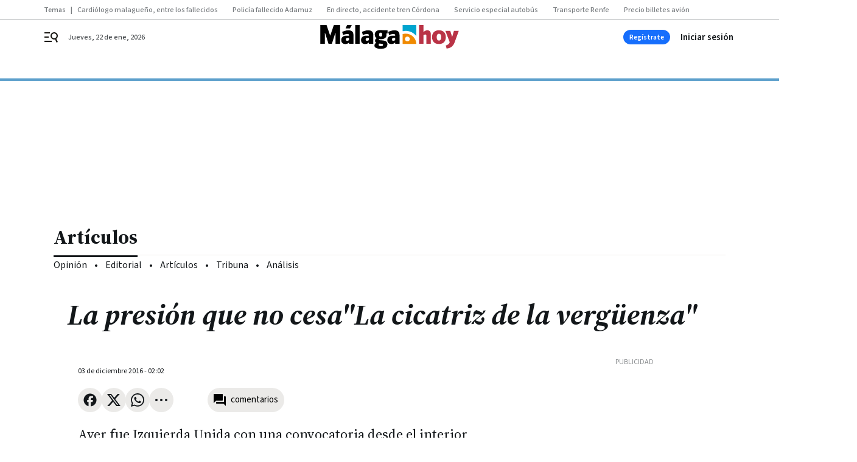

--- FILE ---
content_type: text/html; charset=UTF-8
request_url: https://www.malagahoy.es/opinion/articulos/presion-cesaLa-cicatriz-verguenza_0_1087091521.html
body_size: 41365
content:



<!doctype html>
<html lang="es">
<head>
    <!-- bbnx generated at 2026-01-22T07:42:10+01:00 -->
    <meta charset="UTF-8">
    <meta name="viewport" content="width=device-width, initial-scale=1.0">
    <meta http-equiv="X-UA-Compatible" content="ie=edge">
    <meta name="generator" content="BBT bCube NX">

    <link rel="preconnect" href="https://fonts.googleapis.com">
<link rel="preconnect" href="https://fonts.gstatic.com" crossorigin>
<link href="https://fonts.googleapis.com/css2?family=Source+Sans+3:ital,wght@0,200..900;1,200..900&family=Source+Serif+4:ital,opsz,wght@0,8..60,200..900;1,8..60,200..900&display=swap" rel="stylesheet">

    <link rel="preload" href="/malagahoy/vendor.h-9f04c90ba4f98b79ed48.js" as="script">
    <link rel="preload" href="/malagahoy/app.h-5e832fb6e670070b5f23.js" as="script">
    <link rel="preload" href="/malagahoy/app.h-0f028a1f601ffc3bdb97.css" as="style">

    <title>La presión que no cesa&quot;La cicatriz de la vergüenza&quot;</title>
    <meta name="description" content="Ayer fue Izquierda Unida con una convocatoria desde el interior de la provincia para denunciar la escasez de servicios de urgencias en algunos puntos como Álora y exponer algunos casos concretos de pacientes. También comenzó a circular para la recogida de firmas un &quot;Manifiesto por una sanidad malagueña de calidad&quot;, en el que se reclama un de inversiones en infraestructuras y personal para situar a Málaga en los estándares recomendables. La bola de nieve no deja de crecer ante la preocupación de la Junta de Andalucía y el PSOE.">            <link rel="canonical" href="https://www.malagahoy.es/opinion/articulos/presion-cesaLa-cicatriz-verguenza_0_1087091521.html">    
            
            <meta property="article:modified_time" content="2016-12-03T02:02:00+01:00">                    <meta property="article:published_time" content="2016-12-03T02:02:00+01:00">                    <meta property="article:section" content="Artículos">                    <meta http-equiv="Content-Type" content="text/html; charset=UTF-8">                    <meta name="generator" content="BBT bCube NX">                    <meta name="keywords" content="presion, cesaLa, cicatriz, verguenza">                    <meta property="og:description" content="Ayer fue Izquierda Unida con una convocatoria desde el interior de la provincia para denunciar la escasez de servicios de urgencias en algunos puntos como Álora y exponer algunos casos concretos de pacientes. También comenzó a circular para la recogida de firmas un &quot;Manifiesto por una sanidad malagueña de calidad&quot;, en el que se reclama un de inversiones en infraestructuras y personal para situar a Málaga en los estándares recomendables. La bola de nieve no deja de crecer ante la preocupación de la Junta de Andalucía y el PSOE.">                    <meta property="og:image" content="https://static.grupojoly.com/clip/ff057008-94ff-4db1-a112-ae79a64bcdf5_facebook-aspect-ratio_default_0.jpg">                    <meta property="og:image:height" content="628">                    <meta property="og:image:width" content="1200">                    <meta property="og:site_name" content="Málaga Hoy">                    <meta property="og:title" content="La presión que no cesa&quot;La cicatriz de la vergüenza&quot;">                    <meta property="og:type" content="article">                    <meta property="og:url" content="https://www.malagahoy.es/opinion/articulos/presion-cesaLa-cicatriz-verguenza_0_1087091521.html">                    <meta name="publisher" content="Málaga Hoy">                    <meta http-equiv="refresh" content="600">                    <meta name="robots" content="index,follow,max-image-preview:large">                    <meta name="twitter:card" content="summary_large_image">                    <meta name="twitter:description" content="Ayer fue Izquierda Unida con una convocatoria desde el interior de la provincia para denunciar la escasez de servicios de urgencias en algunos puntos como Álora y exponer algunos casos concretos de pacientes. También comenzó a circular para la recogida de firmas un &quot;Manifiesto por una sanidad malagueña de calidad&quot;, en el que se reclama un de inversiones en infraestructuras y personal para situar a Málaga en los estándares recomendables. La bola de nieve no deja de crecer ante la preocupación de la Junta de Andalucía y el PSOE.">                    <meta name="twitter:image" content="https://static.grupojoly.com/clip/ff057008-94ff-4db1-a112-ae79a64bcdf5_twitter-aspect-ratio_default_0.jpg">                    <meta name="twitter:title" content="La presión que no cesa&quot;La cicatriz de la vergüenza&quot;">                    <link rel="shortcut icon" href="https://static.grupojoly.com/clip/d7627187-5e50-4300-aa35-5621afa7a809_source-aspect-ratio_default_0.jpg" type="image/x-icon">                    <link rel="apple-touch-icon" href="https://static.grupojoly.com/joly/public/file/2024/0918/09/app-launcher-ma-laga.png">                    <meta property="mrf:canonical" content="https://www.malagahoy.es/opinion/articulos/presion-cesaLa-cicatriz-verguenza_0_1087091521.html">                    <meta property="mrf:sections" content="Artículos">                    <meta property="mrf:tags" content="noticia_id:6367440">                    <meta property="mrf:tags" content="fechapublicacion:20161203">                    <meta property="mrf:tags" content="lastmodify:">                    <meta property="mrf:tags" content="layout:noticias">                    <meta property="mrf:tags" content="accesstype:registro">                    <meta property="mrf:tags" content="keywords:presion;cesaLa;cicatriz;verguenza">                    <meta property="mrf:tags" content="categoria:Opinión">                    <meta property="mrf:tags" content="subcategoria:Artículos">            
    
    <link rel="preconnect" href="https://static.grupojoly.com">
                                    <script type="application/ld+json">{"@context":"https:\/\/schema.org","@graph":[{"@context":"https:\/\/schema.org","@type":"NewsMediaOrganization","name":"M\u00e1laga Hoy","url":"https:\/\/www.malagahoy.es","logo":{"@type":"ImageObject","url":"https:\/\/www.malagahoy.es\/static\/logos\/malagahoy.svg"},"sameAs":["https:\/\/www.facebook.com\/M%C3%A1laga-Hoy-192212876990\/","https:\/\/twitter.com\/malagahoy_es","https:\/\/www.instagram.com\/malagahoy_es\/","https:\/\/www.youtube.com\/channel\/UCF6MRXTV4iV9eY2ddgXBkTw"],"foundingDate":"2004-05-17T00:00:00+02:00","@id":"https:\/\/www.malagahoy.es#organization"},{"@context":"https:\/\/schema.org","@type":"BreadcrumbList","name":"La presi\u00f3n que no cesa\"La cicatriz de la verg\u00fcenza\"","itemListElement":[{"@type":"ListItem","position":1,"item":{"@type":"CollectionPage","url":"https:\/\/www.malagahoy.es","name":"M\u00e1laga Hoy","@id":"https:\/\/www.malagahoy.es"}},{"@type":"ListItem","position":2,"item":{"@type":"CollectionPage","url":"https:\/\/www.malagahoy.es\/opinion\/articulos\/","name":"Art\u00edculos","@id":"https:\/\/www.malagahoy.es\/opinion\/articulos\/"}},{"@type":"ListItem","position":3,"item":{"@type":"WebPage","url":"https:\/\/www.malagahoy.es\/opinion\/articulos\/presion-cesaLa-cicatriz-verguenza_0_1087091521.html","name":"La presi\u00f3n que no cesa\"La cicatriz de la verg\u00fcenza\"","@id":"https:\/\/www.malagahoy.es\/opinion\/articulos\/presion-cesaLa-cicatriz-verguenza_0_1087091521.html"}}],"@id":"https:\/\/www.malagahoy.es\/opinion\/articulos\/presion-cesaLa-cicatriz-verguenza_0_1087091521.html#breadcrumb"},{"@context":"https:\/\/schema.org","@type":"NewsArticle","headline":"La presi\u00f3n que no cesa\"La cicatriz de la verg\u00fcenza\"","url":"https:\/\/www.malagahoy.es:443\/opinion\/articulos\/presion-cesaLa-cicatriz-verguenza_0_1087091521.html","datePublished":"2016-12-03T02:02:00+01:00","dateModified":"2016-12-03T02:02:00+01:00","publisher":{"@id":"https:\/\/www.malagahoy.es#organization"},"author":{"@id":"https:\/\/www.malagahoy.es#organization"},"mainEntityOfPage":"https:\/\/www.malagahoy.es\/opinion\/articulos\/presion-cesaLa-cicatriz-verguenza_0_1087091521.html","isAccessibleForFree":false,"articleSection":["Art\u00edculos"],"articleBody":"Ayer fue Izquierda Unida con una convocatoria desde el interior de la provincia para denunciar la escasez de servicios de urgencias en algunos puntos como \u00c1lora y exponer algunos casos concretos de pacientes. Tambi\u00e9n comenz\u00f3 a circular para la recogida de firmas un \"Manifiesto por una sanidad malague\u00f1a de calidad\", en el que se reclama un de inversiones en infraestructuras y personal para situar a M\u00e1laga en los est\u00e1ndares recomendables. La bola de nieve no deja de crecer ante la preocupaci\u00f3n de la Junta de Andaluc\u00eda y el PSOE.  EL alcalde de Alhaur\u00edn de la Torre, Joaqu\u00edn Villanova admiti\u00f3 ayer que a\u00f1os atr\u00e1s el recinto penitenciario radicado en su localidad constitu\u00eda \"la cicatriz de la verg\u00fcenza\" y dijo que por ese motivo \"ha existido una ignorancia mutua entre el municipio y la c\u00e1rcel\". La prisi\u00f3n cumpli\u00f3 ayer 25 a\u00f1os, en la actualidad tiene 1.140 personas como poblaci\u00f3n reclusa.","wordCount":162,"name":"La presi\u00f3n que no cesa\"La cicatriz de la verg\u00fcenza\"","description":"Ayer fue Izquierda Unida con una convocatoria desde el interior de la provincia para denunciar la escasez de servicios de urgencias en algunos puntos como \u00c1lora y exponer algunos casos concretos de pacientes. Tambi\u00e9n comenz\u00f3 a circular para la recogida de firmas un \"Manifiesto por una sanidad malague\u00f1a de calidad\", en el que se reclama un de inversiones en infraestructuras y personal para situar a M\u00e1laga en los est\u00e1ndares recomendables. La bola de nieve no deja de crecer ante la preocupaci\u00f3n de la Junta de Andaluc\u00eda y el PSOE.","keywords":[],"image":{"@type":"ImageObject","url":"https:\/\/static.grupojoly.com\/clip\/ff057008-94ff-4db1-a112-ae79a64bcdf5_source-aspect-ratio_default_0.jpg","name":"M\u00e1laga Hoy"}}]}</script>
                <!-- New cookie policies (Marfeel) -->
<script type="text/javascript">
    if (!window.didomiConfig) {
        window.didomiConfig = {};
    }
    if (!window.didomiConfig.notice) {
        window.didomiConfig.notice = {};
    }
    if (!window.didomiConfig.app) {
        window.didomiConfig.app = {};
    }

    // time in seconds pay to reject should be valid. In this example, one day in seconds is 86400.
    window.didomiConfig.app.deniedConsentDuration = 86400;
    window.didomiConfig.notice.enable = false;
</script>
<!-- End New cookie policies (Marfeel) -->

<!-- Didomi CMP -->
<script async type="text/javascript">window.gdprAppliesGlobally=true;(function(){function a(e){if(!window.frames[e]){if(document.body&&document.body.firstChild){var t=document.body;var n=document.createElement("iframe");n.style.display="none";n.name=e;n.title=e;t.insertBefore(n,t.firstChild)}
    else{setTimeout(function(){a(e)},5)}}}function e(n,r,o,c,s){function e(e,t,n,a){if(typeof n!=="function"){return}if(!window[r]){window[r]=[]}var i=false;if(s){i=s(e,t,n)}if(!i){window[r].push({command:e,parameter:t,callback:n,version:a})}}e.stub=true;function t(a){if(!window[n]||window[n].stub!==true){return}if(!a.data){return}
        var i=typeof a.data==="string";var e;try{e=i?JSON.parse(a.data):a.data}catch(t){return}if(e[o]){var r=e[o];window[n](r.command,r.parameter,function(e,t){var n={};n[c]={returnValue:e,success:t,callId:r.callId};a.source.postMessage(i?JSON.stringify(n):n,"*")},r.version)}}
        if(typeof window[n]!=="function"){window[n]=e;if(window.addEventListener){window.addEventListener("message",t,false)}else{window.attachEvent("onmessage",t)}}}e("__tcfapi","__tcfapiBuffer","__tcfapiCall","__tcfapiReturn");a("__tcfapiLocator");(function(e){
        var t=document.createElement("script");t.id="spcloader";t.type="text/javascript";t.async=true;t.src="https://sdk.privacy-center.org/"+e+"/loader.js?target="+document.location.hostname;t.charset="utf-8";var n=document.getElementsByTagName("script")[0];n.parentNode.insertBefore(t,n)})("6e7011c3-735d-4a5c-b4d8-c8b97a71fd01")})();</script>
<!-- End Didomi CMP -->
                                    <script>
    window.adMap = {"networkCode":"","adUnitPath":"","segmentation":{"site":"","domain":"https:\/\/www.malagahoy.es","id":"6367440","type":"content","subtype":"noticias","language":"es","category":["Art\u00edculos","Opini\u00f3n"],"tags":[],"authors":[],"geocont":""},"bannerTop":null,"bannerUnderHeader":{"type":"html","id":1000028,"slotType":"BANNER","minimumReservedHeightMobile":115,"minimumReservedHeightDesktop":265,"name":"Top, Int, Skin RC","active":true,"code":"<div id=\"top\" class=\"henneoHB\"><\/div>\n<div id=\"int\" class=\"henneoHB\"><\/div>\n<div id=\"skin\" class=\"henneoHB\"><\/div>"},"bannerFooter":null,"afterContent":null,"skyLeft":{"type":"html","id":1000027,"slotType":"SKY","minimumReservedHeightMobile":null,"minimumReservedHeightDesktop":600,"name":"Skyizda RC","active":true,"code":"<div id=\"skyizda\" class=\"henneoHB\"><\/div>"},"skyRight":{"type":"html","id":1000026,"slotType":"SKY","minimumReservedHeightMobile":null,"minimumReservedHeightDesktop":600,"name":"Skydcha RC","active":true,"code":"<div id=\"skydcha\" class=\"henneoHB\"><\/div>"},"outOfPage":null,"list":[{"index":3,"position":{"type":"html","id":1000064,"slotType":"RECTANGLE","minimumReservedHeightMobile":250,"minimumReservedHeightDesktop":450,"name":"Intext Contenidos Noticias  MH","active":true,"code":"<div class=\"adv-intext\">\n <script>function a(r){try{for(;r.parent&&r!==r.parent;)r=r.parent;return r}catch(r){return null}}var n=a(window);if(n&&n.document&&n.document.body){var s=document.createElement(\"script\");s.setAttribute(\"data-gdpr-applies\", \"${gdpr}\");s.setAttribute(\"data-consent-string\", \"${gdpr_consent}\");s.src=\"https:\/\/static.sunmedia.tv\/integrations\/808f10a3-fa4e-4831-bee8-fb9f19e63682\/808f10a3-fa4e-4831-bee8-fb9f19e63682.js\",s.async=!0,n.document.body.appendChild(s)}<\/script>\n<\/div>"}}],"vastUrl":"https:\/\/vast.sunmedia.tv\/df40fa1e-ea46-48aa-9f19-57533868f398?rnd=__timestamp__&gdpr=${gdpr}&gdpr_consent=${gdpr_consent}&referrerurl=__page-url__&rw=__player-width__&rh=__player-height__&cp.schain=${supply_chain}&t=${VALUE}","adMapName":"Admap Contenidos con columna derecha Desktop MH","underRecirculationBannerLeft":null,"underRecirculationBannerRight":null} || [];
    window.adMapMobile = {"networkCode":"","adUnitPath":"","segmentation":{"site":"","domain":"https:\/\/www.malagahoy.es","id":"6367440","type":"content","subtype":"noticias","language":"es","category":["Art\u00edculos","Opini\u00f3n"],"tags":[],"authors":[],"geocont":""},"bannerTop":{"type":"html","id":1000024,"slotType":"BANNER","minimumReservedHeightMobile":115,"minimumReservedHeightDesktop":265,"name":"Top, Int RC","active":true,"code":"<div id=\"top\" class=\"henneoHB\"><\/div>\n<div id=\"int\" class=\"henneoHB\"><\/div>"},"bannerUnderHeader":null,"bannerFooter":null,"afterContent":null,"skyLeft":null,"skyRight":null,"outOfPage":null,"list":[{"index":3,"position":{"type":"html","id":1000013,"slotType":"RECTANGLE","minimumReservedHeightMobile":600,"minimumReservedHeightDesktop":600,"name":"Right1 RC","active":true,"code":"<div class=\"henneoHB henneoHB-right\" ><\/div>"}},{"index":5,"position":{"type":"html","id":1000064,"slotType":"RECTANGLE","minimumReservedHeightMobile":250,"minimumReservedHeightDesktop":450,"name":"Intext Contenidos Noticias  MH","active":true,"code":"<div class=\"adv-intext\">\n <script>function a(r){try{for(;r.parent&&r!==r.parent;)r=r.parent;return r}catch(r){return null}}var n=a(window);if(n&&n.document&&n.document.body){var s=document.createElement(\"script\");s.setAttribute(\"data-gdpr-applies\", \"${gdpr}\");s.setAttribute(\"data-consent-string\", \"${gdpr_consent}\");s.src=\"https:\/\/static.sunmedia.tv\/integrations\/808f10a3-fa4e-4831-bee8-fb9f19e63682\/808f10a3-fa4e-4831-bee8-fb9f19e63682.js\",s.async=!0,n.document.body.appendChild(s)}<\/script>\n<\/div>"}},{"index":8,"position":{"type":"html","id":1000014,"slotType":"RECTANGLE","minimumReservedHeightMobile":600,"minimumReservedHeightDesktop":600,"name":"Right2 RC","active":true,"code":"<div class=\"henneoHB henneoHB-right\" ><\/div>"}},{"index":13,"position":{"type":"html","id":1000015,"slotType":"RECTANGLE","minimumReservedHeightMobile":600,"minimumReservedHeightDesktop":600,"name":"Right3 RC","active":true,"code":"<div class=\"henneoHB henneoHB-right\" ><\/div>"}},{"index":17,"position":{"type":"html","id":1000016,"slotType":"RECTANGLE","minimumReservedHeightMobile":600,"minimumReservedHeightDesktop":600,"name":"Right4 RC","active":true,"code":"<div class=\"henneoHB henneoHB-right\" ><\/div>"}}],"vastUrl":"https:\/\/vast.sunmedia.tv\/df40fa1e-ea46-48aa-9f19-57533868f398?rnd=__timestamp__&gdpr=${gdpr}&gdpr_consent=${gdpr_consent}&referrerurl=__page-url__&rw=__player-width__&rh=__player-height__&cp.schain=${supply_chain}&t=${VALUE}","adMapName":"Admap Contenidos Mobile MH","underRecirculationBannerLeft":null,"underRecirculationBannerRight":null} || [];
</script>
                        
            <!-- Tag per site - Google Analytics -->

    
    <!-- Google Analytics -->
    <script>
        window.dataLayer = window.dataLayer || [];
        window.dataLayer.push({
                        'site': 'mhy',                        'categoria': 'Opinión',                        'subcategoria': 'Artículos',                        'secundarias': '',                        'section': 'Opinión',                        'platform': 'Desktop',                        'layout': 'noticias',                        'createdby': '',                        'titular': 'La-presión-que-no-cesa&quot;La-cicatriz-de-la-vergüenza&quot;',                        'fechapublicacion': '20161203',                        'lastmodify': '',                        'keywords': 'presion,cesaLa,cicatriz,verguenza',                        'noticia_id': '6367440',                        'seotag': '',                        'title': 'La presión que no cesa&quot;La cicatriz de la vergüenza&quot;',                        'firma': '',                        'media_id': '405',                        'author': '',                        'user': '',                        'image': '',                        'canonical': 'https://www.malagahoy.es/opinion/articulos/presion-cesaLa-cicatriz-verguenza_0_1087091521.html',                        'template': 'normal',                        'op_column': '',                        'fechadeactualizacion': '2016-12-03 05:30:18',                        'accesstype': 'registro',                        'mediatype': '',                        'user_logged': '0',                        'user_id': '',                        'ga_id': '',                        'su': '',                        'kid': ''                    });
    </script>
    <script>
    function updateDataLayerPlatform() {
        const isMobile = detectMob();
        if (isMobile) {
            window.dataLayer.push({ 'platform': 'Mobile' });
        }
    }

    function detectMob() {
        const toMatch = [
            /Android/i,
            /webOS/i,
            /iPhone/i,
            /iPad/i,
            /iPod/i,
            /BlackBerry/i,
            /Windows Phone/i
        ];

        return toMatch.some((toMatchItem) => {
            return navigator.userAgent.match(toMatchItem);
        });
    }

    updateDataLayerPlatform();
    </script>

    <!-- Google Tag Manager -->
    <script>
    window.jolTagManagerId = "GTM-W2RC7Q";
    (function (w, d, s, l, i) {
        w[l] = w[l] || [];
        w[l].push({ 'gtm.start': new Date().getTime(), event: 'gtm.js' });
        const f = d.getElementsByTagName(s)[0],
            j = d.createElement(s),
            dl = l != 'dataLayer' ? '&l=' + l : '';
        j.src = 'https://www.googletagmanager.com/gtm.js?id=' + i + dl;
        j.async = 'true';
        f.parentNode.insertBefore(j, f);
    })(window, document, 'script', 'dataLayer', 'GTM-W2RC7Q');
    </script>
    <!-- End Google Tag Manager -->

<!-- Google Tag Manager (Alayans -> Addoor) - https://mgr.bitban.com/issues/129004 -->
<script>(function(w,d,s,l,i){w[l]=w[l]||[]; w[l].push({'gtm.start':new Date().getTime(), event:'gtm.js'});var f=d.getElementsByTagName(s)[0],j=d.createElement(s), dl=l!='dataLayer'?'&l='+l:'';j.async=true;j.src='https://www.googletagmanager.com/gtm.js?id='+i+dl;f.parentNode.insertBefore(j,f);
    })(window,document, 'script', 'dataLayer', 'GTM-P3BNRJ4L'); </script>
<!-- End Google Tag Manager -->
    
                        <style>
        #related-6367440 {
            display: none;
        }
    </style>
    <link rel="preload" href="/malagahoy/brick/hot-topics-joly-default-brick.h-4000022b0ce0748cb21e.css" as="style"><link rel="preload" href="/malagahoy/brick/header-joly-default-brick.h-d19f781c44f10aba74b5.css" as="style"><link rel="preload" href="/malagahoy/brick/footer-joly-default-brick.h-3e801cf7d1194f866718.css" as="style"><link rel='stylesheet' href='/malagahoy/brick/hot-topics-joly-default-brick.h-4000022b0ce0748cb21e.css'><link rel='stylesheet' href='/malagahoy/brick/header-joly-default-brick.h-d19f781c44f10aba74b5.css'><link rel='stylesheet' href='/malagahoy/brick/footer-joly-default-brick.h-3e801cf7d1194f866718.css'>

    <link rel="stylesheet" href="/malagahoy/app.h-0f028a1f601ffc3bdb97.css">

                
                                
                    <!-- Seedtag Config -->
<script defer>
!function(){window.hb_now=Date.now();var e=document.getElementsByTagName("script")[0],t="https://hb.20m.es/stable/config/grupojoly.com/desktop-mobile.min.js";
window.location.search.match(/hb_test=true/)&&(t=t.replace("/stable/","/test/"));var n=document.createElement("script");n.async=!0,n.src=t,e.parentNode.insertBefore(n,e)}();
</script>
<!-- Indigitall -->
<script defer type="text/javascript" src="/static/indigitall/sdk.min.js"></script>
<script defer type="text/javascript" src="/static/indigitall/worker.min.js"></script>
<!-- GFK -->

    
    <script defer type="text/javascript">
        var gfkS2sConf = {
            media: "MalagahoyWeb",
            url: "//es-config.sensic.net/s2s-web.js",
            type:     "WEB",
            logLevel: "none"
        };

        (function (w, d, c, s, id, v) {
            if (d.getElementById(id)) {
                return;
            }

            w.gfkS2sConf = c;
            w[id] = {};
            w[id].agents = [];
            var api = ["playStreamLive", "playStreamOnDemand", "stop", "skip", "screen", "volume", "impression"];
            w.gfks = (function () {
                function f(sA, e, cb) {
                    return function () {
                        sA.p = cb();
                        sA.queue.push({f: e, a: arguments});
                    };
                }
                function s(c, pId, cb) {
                    var sA = {queue: [], config: c, cb: cb, pId: pId};
                    for (var i = 0; i < api.length; i++) {
                        var e = api[i];
                        sA[e] = f(sA, e, cb);
                    }
                    return sA;
                }
                return s;
            }());
            w[id].getAgent = function (cb, pId) {
                var a = {
                    a: new w.gfks(c, pId || "", cb || function () {
                        return 0;
                    })
                };
                function g(a, e) {
                    return function () {
                        return a.a[e].apply(a.a, arguments);
                    }
                }
                for (var i = 0; i < api.length; i++) {
                    var e = api[i];
                    a[e] = g(a, e);
                }
                w[id].agents.push(a);
                return a;
            };

            var lJS = function (eId, url) {
                var tag = d.createElement(s);
                var el = d.getElementsByTagName(s)[0];
                tag.id = eId;
                tag.async = true;
                tag.type = 'text/javascript';
                tag.src = url;
                el.parentNode.insertBefore(tag, el);
            };

            if (c.hasOwnProperty(v)) {lJS(id + v, c[v]);}
            lJS(id, c.url);
        })(window, document, gfkS2sConf, 'script', 'gfkS2s', 'visUrl');
    </script>
    <script defer type="text/javascript">
        var agent = gfkS2s.getAgent();
        let c1 = window.location.hostname.replace("www.", "");
        let c2 = "homepage";
        if (window.location.pathname.length > 1) {
            c2 = window.location.pathname;
            if (window.location.pathname.lastIndexOf("/") > 0) {
                c2 = window.location.pathname.substring(1, window.location.pathname.lastIndexOf("/"));
            }
        }
        var customParams = {
            c1: c1,
            c2: c2
        }

        agent.impression("default", customParams);
    </script>
<!-- Marfeel head-->
<script defer type="text/javascript">
    function e(e){var t=!(arguments.length>1&&void 0!==arguments[1])||arguments[1],c=document.createElement("script");c.src=e,t?c.type="module":(c.async=!0,c.type="text/javascript",c.setAttribute("nomodule",""));var n=document.getElementsByTagName("script")[0];n.parentNode.insertBefore(c,n)}function t(t,c,n){var a,o,r;null!==(a=t.marfeel)&&void 0!==a||(t.marfeel={}),null!==(o=(r=t.marfeel).cmd)&&void 0!==o||(r.cmd=[]),t.marfeel.config=n,t.marfeel.config.accountId=c;var i="https://sdk.mrf.io/statics";e("".concat(i,"/marfeel-sdk.js?id=").concat(c),!0),e("".concat(i,"/marfeel-sdk.es5.js?id=").concat(c),!1)}!function(e,c){var n=arguments.length>2&&void 0!==arguments[2]?arguments[2]:{};t(e,c,n)}(window,3358,{} /*config*/);
</script>

<!-- Interstitial Adgage -->
    <script defer src="https://cdn.adkaora.space/grupojoly/generic/prod/adk-init.js" data-version="v3" type="text/javascript"></script>
<!-- Besocy head -->
<script>
(function(d,s,id,h,t){
    var js,r,djs = d.getElementsByTagName(s)[0];
    if (d.getElementById(id)) {return;}
    js = d.createElement('script');js.id =id;js.async=1;
    js.h=h;js.t=t;
    r=encodeURI(btoa(d.referrer));
    js.src="//"+h+"/pixel/js/"+t+"/"+r;
    djs.parentNode.insertBefore(js, djs);
}(document, 'script', 'dogtrack-pixel','joly.spxl.socy.es', 'JOLYOzD0eCrpfv'));
</script>
<!-- Besocy head -->

<!-- Permutive -->


        
<script defer type="text/javascript" src="https://cdns.gigya.com/js/gigya.js?apiKey=3_R3IcsIgkTf5H6458Stvl9Xy1n_OZZEgEjAP5nXYM_jJQa9se-oRSDdZpfBCMMCtH">
    {
        'lang': 'es',
        'sessionExpiration': 2592000,
    }
</script>
        
    <style>@media all and (max-width: 768px) {#id-bannerTop { min-height: 115px; }} </style>
<style>@media all and (min-width: 769px) {#id-bannerUnderHeader { min-height: 265px; }} </style>
</head>


<body class="web-mode malagahoy  sky-grid sky-grid-content">

  
      <!-- Global site tag (gtag.js) - Google Analytics -->

    <!-- Google Tag Manager (noscript) -->
    <noscript><iframe src="https://www.googletagmanager.com/ns.html?id=GTM-W2RC7Q"
                      height="0" width="0" style="display:none;visibility:hidden"></iframe></noscript>
    <!-- End Google Tag Manager (noscript) -->
  
        
            <!-- Begin comScore Tag -->
        <script>
            var _comscore = _comscore || [];
            _comscore.push({ c1: "2", c2: "14621244" });
            (function() {
                var s = document.createElement("script"), el = document.getElementsByTagName("script")[0]; s.async = true;
                s.src = "https://sb.scorecardresearch.com/cs/14621244/beacon.js";
                el.parentNode.insertBefore(s, el);
            })();
        </script>
        <noscript>
            <img src="https://sb.scorecardresearch.com/p?c1=2&c2=14621244&cv=3.6&cj=1" alt="comScore">
        </noscript>
        <!-- End comScore Tag -->
    
  
  
<div id="app">
    <page-variables :content-id="6367440"                    :running-in-showroom="false"
                    :site-url="&quot;https:\/\/www.malagahoy.es&quot;"
                    :site="{&quot;id&quot;:20,&quot;name&quot;:&quot;M\u00e1laga Hoy&quot;,&quot;alias&quot;:&quot;malagahoy&quot;,&quot;url&quot;:&quot;https:\/\/www.malagahoy.es&quot;,&quot;staticUrl&quot;:null,&quot;scheme&quot;:&quot;https&quot;,&quot;mediaId&quot;:10}"
                    :preview="false"
                    :feature-flags="{&quot;CmsAuditLog.enabled&quot;:true,&quot;ManualContentIdInBoardsAndComposition.enabled&quot;:true,&quot;ShowLanguageToolFAB.Enabled&quot;:true}"></page-variables>
                                            <nx-paywall-manager :content-id="6367440"></nx-paywall-manager>
            <nx-paywall-version-testing></nx-paywall-version-testing>
            
            
                        <aside id="id-bannerTop" data-ad-type="bannerTop">
                <nx-advertising-position type="bannerTop"></nx-advertising-position>
            </aside>
            
            
            
        
            <div class="top_container">
                        <nav aria-label="Saltar al contenido">
                <a href="#content-body" tabindex="0" class="sr-only gl-accessibility">Ir al contenido</a>
            </nav>
            
                                            
                
    <nav class="topic_nav middle  ">
        <div class="topic_nav--wrap A-100-500-500-N">
            <span class="topic_nav--title A-100-700-500-N">Temas</span>
                            
    <a href="https://www.malagahoy.es/malaga/jesus-saldana-cardiologo-malagueno-desaparecido_0_2005689554.html"
       class=""
        title="Cardiólogo malagueño, entre los fallecidos"                      >Cardiólogo malagueño, entre los fallecidos</a>
                            
    <a href="https://www.malagahoy.es/malaga/policia-padre-bebe-fallecidos-accidente-adamuz-vivia-malaga_0_2005686921.html"
       class=""
        title="Policía fallecido Adamuz"                      >Policía fallecido Adamuz</a>
                            
    <a href="https://www.malagahoy.es/malaga/accidente-tren-malaga-madrid-muertos-heridos_10_2005675230.html"
       class=""
        title="En directo, accidente tren Córdona"                      >En directo, accidente tren Córdona</a>
                            
    <a href="https://www.malagahoy.es/malaga/empresa-malaga-servicio-autobus-madrid_0_2005686305.html"
       class=""
        title="Servicio especial autobús"                      >Servicio especial autobús</a>
                            
    <a href="https://www.malagahoy.es/malaga/plan-alternativo-renfe-viajar-malaga-madrid_0_2005685877.html"
       class=""
        title="Transporte Renfe"                      >Transporte Renfe</a>
                            
    <a href="https://www.malagahoy.es/malaga/iberia-rebaja-tope-billetes-andalucia_0_2005687633.html"
       class=""
        title="Precio billetes avión"                      >Precio billetes avión</a>
                    </div>
        <span class="topic_nav--arrow"><svg height="14" viewBox="0 0 9 14" width="9" xmlns="http://www.w3.org/2000/svg"><path d="m0 1.645 5.56275304 5.355-5.56275304 5.355 1.71255061 1.645 7.28744939-7-7.28744939-7z"/></svg></span>
    </nav>

            
                                            
                
<nx-header-joly-default inline-template>
    <header class="bbnx-header malagahoy  "
            :class="{
            'sticky': this.headerSticky,
            'stickeable': this.headerStickable,
            'open_menu': this.openMenu,
            'open_search': this.openSearch }">
        <div class="bbnx-header-wrapper">
            <button class="burger"
                    aria-expanded="false"
                    @click.stop="toggleMenu"
                    aria-label="header.menu.open">
                <span class="sr-only">header.menu.open</span>
                <svg width="24" height="24" viewBox="0 0 24 24" fill="none" xmlns="http://www.w3.org/2000/svg">
<path fill-rule="evenodd" clip-rule="evenodd" d="M10 4H1V6H10V4ZM13 18H1V20H13V18ZM1 11H8V13H1V11ZM22.6453 12.0163C23.7635 8.89772 22.15 5.46926 19.0388 4.35308C15.9275 3.23699 12.4933 4.85461 11.3627 7.96875C10.2322 11.0829 11.8322 14.5178 14.939 15.6462C16.1126 16.0666 17.3318 16.0999 18.4569 15.8118L20.8806 21L22.9881 20.0095L20.5604 14.812C21.4838 14.1292 22.2237 13.1761 22.6453 12.0163ZM13.3081 8.64794C14.061 6.60972 16.3173 5.56022 18.3531 6.30143C20.3991 7.05629 21.4422 9.32957 20.6794 11.3795L20.6208 11.5266C19.8047 13.463 17.6031 14.4318 15.6213 13.6973C13.5898 12.9445 12.5552 10.6862 13.3081 8.64794Z" fill="#1A1813"/>
</svg>

            </button>
            <span class="register-date register-date--xl A-100-500-500-N" v-text="dateTimeNow"></span>
                        <a href="/" class="logo" title="Ir a Málaga Hoy">
                                                            <svg width="256" height="45" viewBox="0 0 256 45" fill="none" xmlns="http://www.w3.org/2000/svg">
<g id="Vector">
<path d="M152.067 17.0263C153.936 16.4452 155.894 16.1439 157.888 16.1439C163.1 16.1439 168.096 18.2135 171.783 21.9006C175.316 25.43 177.368 30.1753 177.529 35.1501H152.067V17.0263ZM157.781 29.2068C158.624 30.0533 159.771 30.5303 160.969 30.5303C162.167 30.5303 163.311 30.0569 164.154 29.2068C164.997 28.3604 165.474 27.2162 165.474 26.0182C165.474 24.8202 164.997 23.6797 164.154 22.8368C163.311 21.9867 162.164 21.5133 160.969 21.5133C159.775 21.5133 158.627 21.9867 157.781 22.8368C156.938 23.6797 156.461 24.8274 156.461 26.0182C156.461 27.209 156.938 28.3604 157.781 29.2068Z" fill="#F08A00"/>
<path d="M152.067 0H177.583V20.7601C176.92 19.8885 176.191 19.0599 175.406 18.2744C170.765 13.626 164.459 11.0149 157.892 11.0149C155.916 11.0149 153.964 11.2516 152.071 11.7107V0H152.067Z" fill="#00A5CF"/>
<path d="M36.6063 34.9456V0.0502196H25.1646C25.1251 0.168582 18.3282 19.9351 18.3282 19.9351C18.3282 19.9351 11.5314 0.168582 11.4919 0.0502196H0V34.9456H8.52209V14.6124L8.69426 14.5837C8.69426 14.5837 15.1647 34.8201 15.2042 34.942H21.4021C21.4415 34.8237 27.912 14.5837 27.912 14.5837L28.0842 14.6124V34.9456H36.6063Z" fill="black"/>
<path d="M57.2751 1.95633C57.8071 0.944161 58.2317 0.136456 58.2773 0.0502196H49.5257C49.4916 0.126339 48.0994 3.36611 47.3158 5.18976L46.7962 6.39875H54.9381C54.9706 6.34079 56.3024 3.80684 57.2751 1.95633Z" fill="black"/>
<path d="M72.7678 0.0502196V34.9456H64.5757V0.0502196H72.7678Z" fill="black"/>
<path d="M124.349 9.78821H124.345V9.78462L124.349 9.78821Z" fill="black"/>
<path fill-rule="evenodd" clip-rule="evenodd" d="M124.345 9.78821V15.8426C124.187 15.8534 121.63 15.9682 121.63 15.9682L121.727 16.1009C122.164 16.6963 122.387 17.5212 122.387 18.5542C122.387 25.0749 116.44 26.445 111.451 26.445C110.375 26.445 109.392 26.3374 108.75 26.1473L108.685 26.1294L108.65 26.1868C108.513 26.4128 108.327 26.7463 108.327 27.0333C108.327 28.034 109.123 28.1703 110.342 28.2707L115.482 28.719C121.321 29.2212 124.04 31.5561 124.04 36.0754C124.04 41.5022 120.023 44.142 111.763 44.142C104.033 44.142 100.113 42.1191 100.113 38.1235C100.113 35.9714 101.168 34.3646 103.338 33.206L103.474 33.1343L103.345 33.0518C101.914 32.1731 101.218 30.9249 101.218 29.2319C101.218 27.2807 102.179 25.7384 104.069 24.6481L104.195 24.5763L104.073 24.4974C103.058 23.8626 100.701 21.9437 100.701 17.9193C100.701 12.446 104.518 9.43312 111.454 9.43312C112.599 9.43312 113.499 9.55149 114.291 9.65909C115.124 9.77028 115.845 9.86353 116.609 9.78821H124.345ZM108.653 34.4793L108.682 34.4363L113.348 34.8918C114.987 35.0281 115.999 35.4155 115.999 36.9219C115.999 38.4283 114.647 39.2605 111.974 39.2605C109.302 39.2605 107.857 38.4319 107.857 36.7282C107.857 36.0324 108.122 35.2756 108.65 34.4829L108.653 34.4793ZM111.515 21.5922C109.571 21.5922 108.739 20.4946 108.739 17.9193C108.739 15.4804 109.672 14.2429 111.515 14.2429C113.47 14.2429 114.342 15.3764 114.342 17.9193C114.342 20.4946 113.495 21.5922 111.515 21.5922Z" fill="black"/>
<path fill-rule="evenodd" clip-rule="evenodd" d="M137.06 9.96757C132.401 9.96757 128.56 11.6175 126.02 12.7114C126.02 12.7114 125.694 12.8513 125.59 12.8943C125.629 13.0378 127.107 18.3964 127.154 18.565C127.272 18.5291 127.57 18.4359 127.57 18.4359C130.009 17.6719 133.047 16.725 135.586 16.725C137.444 16.725 138.276 17.4961 138.276 19.2285V19.867H134.621C127.487 19.867 123.872 22.6288 123.872 28.0734C123.872 34.8273 129.632 35.3509 131.397 35.3509C134.151 35.3509 136.35 34.4937 138.129 32.729L138.28 32.582V34.9456H146.472V19.0779C146.472 12.8621 143.484 9.96757 137.071 9.96757H137.06ZM138.269 28.181L138.032 28.3137L138.025 28.3178C137.275 28.7446 136.149 29.3862 134.872 29.3862C133.247 29.3862 132.39 28.5397 132.39 26.94C132.39 25.1395 133.602 24.189 135.891 24.189H138.272V28.1774L138.269 28.181Z" fill="black"/>
<path fill-rule="evenodd" clip-rule="evenodd" d="M77.4628 12.715C80.0022 11.6211 83.8436 9.96757 88.51 9.96757H88.5136C94.9267 9.96757 97.9144 12.8621 97.9144 19.0779V34.9456H89.7187V32.5784L89.5681 32.729C87.7998 34.4937 85.5976 35.3509 82.8394 35.3509C81.0747 35.3509 75.3144 34.8273 75.3144 28.0734C75.3144 22.6288 78.9298 19.867 86.0674 19.867H89.7187V19.2285C89.7187 17.4961 88.8938 16.725 87.0358 16.725C84.4892 16.725 81.4549 17.6719 79.0123 18.4359C79.0123 18.4359 78.7182 18.5291 78.5998 18.565C78.5532 18.3964 77.079 13.0378 77.0396 12.8943C77.1436 12.8513 77.4628 12.715 77.4628 12.715ZM89.4928 28.3102L89.7151 28.181H89.7187V24.1926H87.3407C85.0488 24.1926 83.8365 25.1431 83.8365 26.9436C83.8365 28.5433 84.6937 29.3898 86.3185 29.3898C87.6035 29.3898 88.7348 28.7432 89.4881 28.3128L89.4928 28.3102Z" fill="black"/>
<path fill-rule="evenodd" clip-rule="evenodd" d="M51.9217 9.96757C47.2576 9.96757 43.4177 11.6194 40.8747 12.7134L40.8709 12.715C40.8709 12.715 40.5517 12.8513 40.4477 12.8943C40.4871 13.0378 41.9613 18.3964 42.0079 18.565C42.1263 18.5291 42.4204 18.4359 42.4204 18.4359C44.863 17.6719 47.8973 16.725 50.4439 16.725C52.3019 16.725 53.1268 17.4961 53.1268 19.2285V19.867H49.4719C42.3379 19.867 38.7225 22.6288 38.7225 28.0734C38.7225 34.8273 44.4828 35.3509 46.2474 35.3509C49.0056 35.3509 51.2079 34.4937 52.9798 32.729L53.1304 32.5784V34.9456H61.3261V19.0779C61.3261 12.8621 58.3383 9.96757 51.9217 9.96757ZM53.1268 28.181L52.8901 28.3137L52.883 28.3178C52.1333 28.7446 51.0066 29.3862 49.7302 29.3862C48.1054 29.3862 47.2481 28.5397 47.2481 26.94C47.2481 25.1395 48.4569 24.189 50.7488 24.189H53.1304V28.1774L53.1268 28.181Z" fill="black"/>
<path d="M190.642 13.2781V0.0179293H182.454V34.9097H190.646V18.9523L190.689 18.9272L190.698 18.9217C191.375 18.5151 192.628 17.7615 193.96 17.7615C195.373 17.7615 196.091 18.5506 196.091 20.1037V34.9097H204.286V17.3742C204.286 12.6325 201.977 9.91016 197.952 9.91016C194.261 9.91016 192.07 11.951 190.893 13.0486L190.642 13.2781Z" fill="#B93346"/>
<path fill-rule="evenodd" clip-rule="evenodd" d="M219.304 9.90657C211.241 9.90657 206.618 14.5406 206.618 22.6144C206.618 30.6881 211.241 35.3222 219.304 35.3222C227.367 35.3222 231.99 30.5698 231.99 22.6144C231.99 14.659 227.367 9.90657 219.304 9.90657ZM219.304 28.9306C216.542 28.9306 215.143 26.8037 215.143 22.6144C215.143 18.4251 216.503 16.2981 219.304 16.2981C222.105 16.2981 223.465 18.3641 223.465 22.6144C223.465 26.8647 222.105 28.9306 219.304 28.9306Z" fill="#B93346"/>
<path d="M256 10.918C255.917 11.1512 248.841 30.7706 248.841 30.7706C245.756 39.386 242.03 42.5567 233.533 43.7869C233.49 43.6435 231.926 38.2813 231.883 38.1235C235.645 36.9865 237.826 35.4047 238.737 33.1594L239.228 31.9614C239.228 31.9614 231.251 11.1548 231.162 10.918H240.236C240.276 11.04 243.69 22.3346 243.69 22.3346C243.69 22.3346 247.001 11.0436 247.037 10.918H256Z" fill="#B93346"/>
</g>
</svg>

                                                    </a>
                            <ul class="navigation">
                                            <li class="navigation-item">
                                                            <a class="navigation-item-title A-200-700-500-C" title="Málaga"
                                   href="https://www.malagahoy.es/malaga/"
                                                                      rel="noreferrer">
                                   Málaga
                                                                          <span class="navigation-item-icon"><svg height="5" viewBox="0 0 10 5" width="10" xmlns="http://www.w3.org/2000/svg"><path d="m0 0 5 5 5-5z"/></svg>
</span>
                                                                   </a>
                                                                                        <ul class="navigation-item-children" aria-expanded="true">
                                                                            <li>
                                                                                            <a class="navigation-item-children-title A-200-300-500-N"
                                                   title="La farola"
                                                   href="https://www.malagahoy.es/la-farola/"
                                                                                                       rel="noreferrer">
                                                   La farola
                                                </a>
                                                                                    </li>
                                                                            <li>
                                                                                            <a class="navigation-item-children-title A-200-300-500-N"
                                                   title="Feria de Málaga"
                                                   href="https://www.malagahoy.es/feria_de_malaga/"
                                                                                                       rel="noreferrer">
                                                   Feria de Málaga
                                                </a>
                                                                                    </li>
                                                                            <li>
                                                                                            <a class="navigation-item-children-title A-200-300-500-N"
                                                   title="Semana Santa"
                                                   href="https://www.malagahoy.es/semanasanta/"
                                                                                                       rel="noreferrer">
                                                   Semana Santa
                                                </a>
                                                                                    </li>
                                                                    </ul>
                                                    </li>
                                            <li class="navigation-item">
                                                            <a class="navigation-item-title A-200-700-500-C" title="Provincia"
                                   href="https://www.malagahoy.es/provincia/"
                                                                      rel="noreferrer">
                                   Provincia
                                                                          <span class="navigation-item-icon"><svg height="5" viewBox="0 0 10 5" width="10" xmlns="http://www.w3.org/2000/svg"><path d="m0 0 5 5 5-5z"/></svg>
</span>
                                                                   </a>
                                                                                        <ul class="navigation-item-children" aria-expanded="true">
                                                                            <li>
                                                                                            <a class="navigation-item-children-title A-200-300-500-N"
                                                   title="Marbella"
                                                   href="https://www.malagahoy.es/marbella/"
                                                                                                       rel="noreferrer">
                                                   Marbella
                                                </a>
                                                                                    </li>
                                                                            <li>
                                                                                            <a class="navigation-item-children-title A-200-300-500-N"
                                                   title="Estepona"
                                                   href="https://www.malagahoy.es/estepona/"
                                                                                                       rel="noreferrer">
                                                   Estepona
                                                </a>
                                                                                    </li>
                                                                            <li>
                                                                                            <a class="navigation-item-children-title A-200-300-500-N"
                                                   title="Mijas"
                                                   href="https://www.malagahoy.es/mijas/"
                                                                                                       rel="noreferrer">
                                                   Mijas
                                                </a>
                                                                                    </li>
                                                                            <li>
                                                                                            <a class="navigation-item-children-title A-200-300-500-N"
                                                   title="Rincón de la Victoria"
                                                   href="https://www.malagahoy.es/rincon-de-la-victoria/"
                                                                                                       rel="noreferrer">
                                                   Rincón de la Victoria
                                                </a>
                                                                                    </li>
                                                                            <li>
                                                                                            <a class="navigation-item-children-title A-200-300-500-N"
                                                   title="Vélez-Málaga"
                                                   href="https://www.malagahoy.es/velez-malaga/"
                                                                                                       rel="noreferrer">
                                                   Vélez-Málaga
                                                </a>
                                                                                    </li>
                                                                            <li>
                                                                                            <a class="navigation-item-children-title A-200-300-500-N"
                                                   title="Antequera"
                                                   href="https://www.malagahoy.es/antequera/"
                                                                                                       rel="noreferrer">
                                                   Antequera
                                                </a>
                                                                                    </li>
                                                                            <li>
                                                                                            <a class="navigation-item-children-title A-200-300-500-N"
                                                   title="Ronda"
                                                   href="https://www.malagahoy.es/ronda/"
                                                                                                       rel="noreferrer">
                                                   Ronda
                                                </a>
                                                                                    </li>
                                                                    </ul>
                                                    </li>
                                            <li class="navigation-item">
                                                            <a class="navigation-item-title A-200-700-500-C" title="Andalucía"
                                   href="https://www.malagahoy.es/andalucia/"
                                                                      rel="noreferrer">
                                   Andalucía
                                                                          <span class="navigation-item-icon"><svg height="5" viewBox="0 0 10 5" width="10" xmlns="http://www.w3.org/2000/svg"><path d="m0 0 5 5 5-5z"/></svg>
</span>
                                                                   </a>
                                                                                        <ul class="navigation-item-children" aria-expanded="true">
                                                                            <li>
                                                                                            <a class="navigation-item-children-title A-200-300-500-N"
                                                   title="Almería"
                                                   href="https://www.diariodealmeria.es/almeria/"
                                                   target="_blank"                                                    rel="noreferrer">
                                                   Almería
                                                </a>
                                                                                    </li>
                                                                            <li>
                                                                                            <a class="navigation-item-children-title A-200-300-500-N"
                                                   title="Cádiz"
                                                   href="https://www.diariodecadiz.es/cadiz/"
                                                   target="_blank"                                                    rel="noreferrer">
                                                   Cádiz
                                                </a>
                                                                                    </li>
                                                                            <li>
                                                                                            <a class="navigation-item-children-title A-200-300-500-N"
                                                   title="Córdoba"
                                                   href="https://www.eldiadecordoba.es/cordoba/"
                                                   target="_blank"                                                    rel="noreferrer">
                                                   Córdoba
                                                </a>
                                                                                    </li>
                                                                            <li>
                                                                                            <a class="navigation-item-children-title A-200-300-500-N"
                                                   title="Granada"
                                                   href="https://www.granadahoy.com/granada/"
                                                   target="_blank"                                                    rel="noreferrer">
                                                   Granada
                                                </a>
                                                                                    </li>
                                                                            <li>
                                                                                            <a class="navigation-item-children-title A-200-300-500-N"
                                                   title="Huelva"
                                                   href="https://www.huelvainformacion.es/huelva/"
                                                   target="_blank"                                                    rel="noreferrer">
                                                   Huelva
                                                </a>
                                                                                    </li>
                                                                            <li>
                                                                                            <a class="navigation-item-children-title A-200-300-500-N"
                                                   title="Jaén"
                                                   href="https://www.jaenhoy.es/jaen/"
                                                   target="_blank"                                                    rel="noreferrer">
                                                   Jaén
                                                </a>
                                                                                    </li>
                                                                            <li>
                                                                                            <a class="navigation-item-children-title A-200-300-500-N"
                                                   title="Málaga"
                                                   href="https://www.malagahoy.es/malaga/"
                                                                                                       rel="noreferrer">
                                                   Málaga
                                                </a>
                                                                                    </li>
                                                                            <li>
                                                                                            <a class="navigation-item-children-title A-200-300-500-N"
                                                   title="Sevilla"
                                                   href="https://www.diariodesevilla.es/sevilla/"
                                                   target="_blank"                                                    rel="noreferrer">
                                                   Sevilla
                                                </a>
                                                                                    </li>
                                                                    </ul>
                                                    </li>
                                            <li class="navigation-item">
                                                            <a class="navigation-item-title A-200-700-500-C" title="España"
                                   href="https://www.malagahoy.es/espana/"
                                                                      rel="noreferrer">
                                   España
                                                                   </a>
                                                                                </li>
                                            <li class="navigation-item">
                                                            <a class="navigation-item-title A-200-700-500-C" title="Economía"
                                   href="https://www.malagahoy.es/economia/"
                                                                      rel="noreferrer">
                                   Economía
                                                                   </a>
                                                                                </li>
                                            <li class="navigation-item">
                                                            <a class="navigation-item-title A-200-700-500-C" title="Sociedad"
                                   href="https://www.malagahoy.es/sociedad/"
                                                                      rel="noreferrer">
                                   Sociedad
                                                                          <span class="navigation-item-icon"><svg height="5" viewBox="0 0 10 5" width="10" xmlns="http://www.w3.org/2000/svg"><path d="m0 0 5 5 5-5z"/></svg>
</span>
                                                                   </a>
                                                                                        <ul class="navigation-item-children" aria-expanded="true">
                                                                            <li>
                                                                                            <a class="navigation-item-children-title A-200-300-500-N"
                                                   title="Salud"
                                                   href="https://www.malagahoy.es/salud/"
                                                                                                       rel="noreferrer">
                                                   Salud
                                                </a>
                                                                                    </li>
                                                                            <li>
                                                                                            <a class="navigation-item-children-title A-200-300-500-N"
                                                   title="Tecnología y Ciencia"
                                                   href="https://www.malagahoy.es/tecnologia/"
                                                                                                       rel="noreferrer">
                                                   Tecnología y Ciencia
                                                </a>
                                                                                    </li>
                                                                            <li>
                                                                                            <a class="navigation-item-children-title A-200-300-500-N"
                                                   title="Medio ambiente"
                                                   href="https://www.malagahoy.es/medio-ambiente/"
                                                                                                       rel="noreferrer">
                                                   Medio ambiente
                                                </a>
                                                                                    </li>
                                                                            <li>
                                                                                            <a class="navigation-item-children-title A-200-300-500-N"
                                                   title="Motor"
                                                   href="https://www.malagahoy.es/motor/"
                                                                                                       rel="noreferrer">
                                                   Motor
                                                </a>
                                                                                    </li>
                                                                            <li>
                                                                                            <a class="navigation-item-children-title A-200-300-500-N"
                                                   title="De compras"
                                                   href="https://www.diariodesevilla.es/de_compras/"
                                                                                                       rel="noreferrer">
                                                   De compras
                                                </a>
                                                                                    </li>
                                                                    </ul>
                                                    </li>
                                            <li class="navigation-item">
                                                            <a class="navigation-item-title A-200-700-500-C" title="Málaga CF"
                                   href="https://www.malagahoy.es/malaga_cf/"
                                                                      rel="noreferrer">
                                   Málaga CF
                                                                   </a>
                                                                                </li>
                                            <li class="navigation-item">
                                                            <a class="navigation-item-title A-200-700-500-C" title="Unicaja"
                                   href="https://www.malagahoy.es/unicaja/"
                                                                      rel="noreferrer">
                                   Unicaja
                                                                   </a>
                                                                                </li>
                                            <li class="navigation-item">
                                                            <a class="navigation-item-title A-200-700-500-C" title="Cultura"
                                   href="https://www.malagahoy.es/ocio/"
                                                                      rel="noreferrer">
                                   Cultura
                                                                   </a>
                                                                                </li>
                                            <li class="navigation-item">
                                                            <a class="navigation-item-title A-200-700-500-C" title="Opinión"
                                   href="https://www.malagahoy.es/opinion/"
                                                                      rel="noreferrer">
                                   Opinión
                                                                          <span class="navigation-item-icon"><svg height="5" viewBox="0 0 10 5" width="10" xmlns="http://www.w3.org/2000/svg"><path d="m0 0 5 5 5-5z"/></svg>
</span>
                                                                   </a>
                                                                                        <ul class="navigation-item-children" aria-expanded="true">
                                                                            <li>
                                                                                            <a class="navigation-item-children-title A-200-300-500-N"
                                                   title="Editorial"
                                                   href="https://www.malagahoy.es/opinion/editorial/"
                                                                                                       rel="noreferrer">
                                                   Editorial
                                                </a>
                                                                                    </li>
                                                                            <li>
                                                                                            <a class="navigation-item-children-title A-200-300-500-N"
                                                   title="Artículos"
                                                   href="https://www.malagahoy.es/opinion/articulos/"
                                                                                                       rel="noreferrer">
                                                   Artículos
                                                </a>
                                                                                    </li>
                                                                            <li>
                                                                                            <a class="navigation-item-children-title A-200-300-500-N"
                                                   title="Tribuna"
                                                   href="https://www.malagahoy.es/opinion/tribuna/"
                                                                                                       rel="noreferrer">
                                                   Tribuna
                                                </a>
                                                                                    </li>
                                                                            <li>
                                                                                            <a class="navigation-item-children-title A-200-300-500-N"
                                                   title="Análisis"
                                                   href="https://www.malagahoy.es/opinion/analisis/"
                                                                                                       rel="noreferrer">
                                                   Análisis
                                                </a>
                                                                                    </li>
                                                                    </ul>
                                                    </li>
                                    </ul>
            
            <nx-header-user-button v-if="webHasUsers"
                                   site-url="https://www.malagahoy.es"
                                   class="user  header-user-button--right">
            </nx-header-user-button>
            <div class="register">
                <span v-if="!currentUser" class="register-date register-date--xs A-100-500-500-N" v-text="dateTimeNow"></span>
                <button v-cloak v-if="!currentUser && webHasUsers && viewButtonRegister" class="register-button A-100-700-500-N"
                        @click="goToRegister">Regístrate</button>
            </div>
        </div>

        <div class="burger-menu">
            <div class="burger-menu-header">
                <button class="burger-menu-header--close"
                        aria-expanded="false"
                        @click="closeMenuAndSearch"
                        aria-label="Cerrar navegación">
                    <svg height="10" viewBox="0 0 12 10" width="12" xmlns="http://www.w3.org/2000/svg"><path d="m17 8.00714286-1.0071429-1.00714286-3.9928571 3.9928571-3.99285714-3.9928571-1.00714286 1.00714286 3.9928571 3.99285714-3.9928571 3.9928571 1.00714286 1.0071429 3.99285714-3.9928571 3.9928571 3.9928571 1.0071429-1.0071429-3.9928571-3.9928571z" transform="translate(-6 -7)"/></svg>
                </button>
                <a href="/" class="burger-menu-header--logo"
                   aria-hidden="true">
                                            <svg width="256" height="45" viewBox="0 0 256 45" fill="none" xmlns="http://www.w3.org/2000/svg">
<g id="Vector">
<path d="M152.067 17.0263C153.936 16.4452 155.894 16.1439 157.888 16.1439C163.1 16.1439 168.096 18.2135 171.783 21.9006C175.316 25.43 177.368 30.1753 177.529 35.1501H152.067V17.0263ZM157.781 29.2068C158.624 30.0533 159.771 30.5303 160.969 30.5303C162.167 30.5303 163.311 30.0569 164.154 29.2068C164.997 28.3604 165.474 27.2162 165.474 26.0182C165.474 24.8202 164.997 23.6797 164.154 22.8368C163.311 21.9867 162.164 21.5133 160.969 21.5133C159.775 21.5133 158.627 21.9867 157.781 22.8368C156.938 23.6797 156.461 24.8274 156.461 26.0182C156.461 27.209 156.938 28.3604 157.781 29.2068Z" fill="#F08A00"/>
<path d="M152.067 0H177.583V20.7601C176.92 19.8885 176.191 19.0599 175.406 18.2744C170.765 13.626 164.459 11.0149 157.892 11.0149C155.916 11.0149 153.964 11.2516 152.071 11.7107V0H152.067Z" fill="#00A5CF"/>
<path d="M36.6063 34.9456V0.0502196H25.1646C25.1251 0.168582 18.3282 19.9351 18.3282 19.9351C18.3282 19.9351 11.5314 0.168582 11.4919 0.0502196H0V34.9456H8.52209V14.6124L8.69426 14.5837C8.69426 14.5837 15.1647 34.8201 15.2042 34.942H21.4021C21.4415 34.8237 27.912 14.5837 27.912 14.5837L28.0842 14.6124V34.9456H36.6063Z" fill="black"/>
<path d="M57.2751 1.95633C57.8071 0.944161 58.2317 0.136456 58.2773 0.0502196H49.5257C49.4916 0.126339 48.0994 3.36611 47.3158 5.18976L46.7962 6.39875H54.9381C54.9706 6.34079 56.3024 3.80684 57.2751 1.95633Z" fill="black"/>
<path d="M72.7678 0.0502196V34.9456H64.5757V0.0502196H72.7678Z" fill="black"/>
<path d="M124.349 9.78821H124.345V9.78462L124.349 9.78821Z" fill="black"/>
<path fill-rule="evenodd" clip-rule="evenodd" d="M124.345 9.78821V15.8426C124.187 15.8534 121.63 15.9682 121.63 15.9682L121.727 16.1009C122.164 16.6963 122.387 17.5212 122.387 18.5542C122.387 25.0749 116.44 26.445 111.451 26.445C110.375 26.445 109.392 26.3374 108.75 26.1473L108.685 26.1294L108.65 26.1868C108.513 26.4128 108.327 26.7463 108.327 27.0333C108.327 28.034 109.123 28.1703 110.342 28.2707L115.482 28.719C121.321 29.2212 124.04 31.5561 124.04 36.0754C124.04 41.5022 120.023 44.142 111.763 44.142C104.033 44.142 100.113 42.1191 100.113 38.1235C100.113 35.9714 101.168 34.3646 103.338 33.206L103.474 33.1343L103.345 33.0518C101.914 32.1731 101.218 30.9249 101.218 29.2319C101.218 27.2807 102.179 25.7384 104.069 24.6481L104.195 24.5763L104.073 24.4974C103.058 23.8626 100.701 21.9437 100.701 17.9193C100.701 12.446 104.518 9.43312 111.454 9.43312C112.599 9.43312 113.499 9.55149 114.291 9.65909C115.124 9.77028 115.845 9.86353 116.609 9.78821H124.345ZM108.653 34.4793L108.682 34.4363L113.348 34.8918C114.987 35.0281 115.999 35.4155 115.999 36.9219C115.999 38.4283 114.647 39.2605 111.974 39.2605C109.302 39.2605 107.857 38.4319 107.857 36.7282C107.857 36.0324 108.122 35.2756 108.65 34.4829L108.653 34.4793ZM111.515 21.5922C109.571 21.5922 108.739 20.4946 108.739 17.9193C108.739 15.4804 109.672 14.2429 111.515 14.2429C113.47 14.2429 114.342 15.3764 114.342 17.9193C114.342 20.4946 113.495 21.5922 111.515 21.5922Z" fill="black"/>
<path fill-rule="evenodd" clip-rule="evenodd" d="M137.06 9.96757C132.401 9.96757 128.56 11.6175 126.02 12.7114C126.02 12.7114 125.694 12.8513 125.59 12.8943C125.629 13.0378 127.107 18.3964 127.154 18.565C127.272 18.5291 127.57 18.4359 127.57 18.4359C130.009 17.6719 133.047 16.725 135.586 16.725C137.444 16.725 138.276 17.4961 138.276 19.2285V19.867H134.621C127.487 19.867 123.872 22.6288 123.872 28.0734C123.872 34.8273 129.632 35.3509 131.397 35.3509C134.151 35.3509 136.35 34.4937 138.129 32.729L138.28 32.582V34.9456H146.472V19.0779C146.472 12.8621 143.484 9.96757 137.071 9.96757H137.06ZM138.269 28.181L138.032 28.3137L138.025 28.3178C137.275 28.7446 136.149 29.3862 134.872 29.3862C133.247 29.3862 132.39 28.5397 132.39 26.94C132.39 25.1395 133.602 24.189 135.891 24.189H138.272V28.1774L138.269 28.181Z" fill="black"/>
<path fill-rule="evenodd" clip-rule="evenodd" d="M77.4628 12.715C80.0022 11.6211 83.8436 9.96757 88.51 9.96757H88.5136C94.9267 9.96757 97.9144 12.8621 97.9144 19.0779V34.9456H89.7187V32.5784L89.5681 32.729C87.7998 34.4937 85.5976 35.3509 82.8394 35.3509C81.0747 35.3509 75.3144 34.8273 75.3144 28.0734C75.3144 22.6288 78.9298 19.867 86.0674 19.867H89.7187V19.2285C89.7187 17.4961 88.8938 16.725 87.0358 16.725C84.4892 16.725 81.4549 17.6719 79.0123 18.4359C79.0123 18.4359 78.7182 18.5291 78.5998 18.565C78.5532 18.3964 77.079 13.0378 77.0396 12.8943C77.1436 12.8513 77.4628 12.715 77.4628 12.715ZM89.4928 28.3102L89.7151 28.181H89.7187V24.1926H87.3407C85.0488 24.1926 83.8365 25.1431 83.8365 26.9436C83.8365 28.5433 84.6937 29.3898 86.3185 29.3898C87.6035 29.3898 88.7348 28.7432 89.4881 28.3128L89.4928 28.3102Z" fill="black"/>
<path fill-rule="evenodd" clip-rule="evenodd" d="M51.9217 9.96757C47.2576 9.96757 43.4177 11.6194 40.8747 12.7134L40.8709 12.715C40.8709 12.715 40.5517 12.8513 40.4477 12.8943C40.4871 13.0378 41.9613 18.3964 42.0079 18.565C42.1263 18.5291 42.4204 18.4359 42.4204 18.4359C44.863 17.6719 47.8973 16.725 50.4439 16.725C52.3019 16.725 53.1268 17.4961 53.1268 19.2285V19.867H49.4719C42.3379 19.867 38.7225 22.6288 38.7225 28.0734C38.7225 34.8273 44.4828 35.3509 46.2474 35.3509C49.0056 35.3509 51.2079 34.4937 52.9798 32.729L53.1304 32.5784V34.9456H61.3261V19.0779C61.3261 12.8621 58.3383 9.96757 51.9217 9.96757ZM53.1268 28.181L52.8901 28.3137L52.883 28.3178C52.1333 28.7446 51.0066 29.3862 49.7302 29.3862C48.1054 29.3862 47.2481 28.5397 47.2481 26.94C47.2481 25.1395 48.4569 24.189 50.7488 24.189H53.1304V28.1774L53.1268 28.181Z" fill="black"/>
<path d="M190.642 13.2781V0.0179293H182.454V34.9097H190.646V18.9523L190.689 18.9272L190.698 18.9217C191.375 18.5151 192.628 17.7615 193.96 17.7615C195.373 17.7615 196.091 18.5506 196.091 20.1037V34.9097H204.286V17.3742C204.286 12.6325 201.977 9.91016 197.952 9.91016C194.261 9.91016 192.07 11.951 190.893 13.0486L190.642 13.2781Z" fill="#B93346"/>
<path fill-rule="evenodd" clip-rule="evenodd" d="M219.304 9.90657C211.241 9.90657 206.618 14.5406 206.618 22.6144C206.618 30.6881 211.241 35.3222 219.304 35.3222C227.367 35.3222 231.99 30.5698 231.99 22.6144C231.99 14.659 227.367 9.90657 219.304 9.90657ZM219.304 28.9306C216.542 28.9306 215.143 26.8037 215.143 22.6144C215.143 18.4251 216.503 16.2981 219.304 16.2981C222.105 16.2981 223.465 18.3641 223.465 22.6144C223.465 26.8647 222.105 28.9306 219.304 28.9306Z" fill="#B93346"/>
<path d="M256 10.918C255.917 11.1512 248.841 30.7706 248.841 30.7706C245.756 39.386 242.03 42.5567 233.533 43.7869C233.49 43.6435 231.926 38.2813 231.883 38.1235C235.645 36.9865 237.826 35.4047 238.737 33.1594L239.228 31.9614C239.228 31.9614 231.251 11.1548 231.162 10.918H240.236C240.276 11.04 243.69 22.3346 243.69 22.3346C243.69 22.3346 247.001 11.0436 247.037 10.918H256Z" fill="#B93346"/>
</g>
</svg>

                                    </a>
                <button class="burger-menu-header--search"
                        aria-expanded="false"
                        @click="toggleSearch"
                        aria-label="Busca continguts">
                    <svg height="24" viewBox="0 0 24 24" width="24" xmlns="http://www.w3.org/2000/svg"><path d="m10.33 2c4.611-.018 8.367 3.718 8.395 8.35.002 1.726-.511 3.332-1.395 4.67l5.67 5.672-2.288 2.308-5.66-5.662c-1.337.916-2.95 1.454-4.69 1.462-4.612 0-8.352-3.751-8.362-8.384-.009-4.632 3.718-8.398 8.33-8.416zm.033 2.888c-3.022-.002-5.477 2.454-5.488 5.492-.011 3.039 2.426 5.513 5.448 5.533 2.95.019 5.371-2.305 5.514-5.24l.006-.221c.019-3.059-2.437-5.548-5.48-5.564z"/></svg>
                </button>
            </div>

            <nav v-click-outside="closeMenu" aria-label="Navegación principal">
                                    <ul class="navigation">
                                                    <li class="navigation-item">
                                <a class="navigation-item-title A-400-700-500-N" title="Málaga"
                                   href="https://www.malagahoy.es/malaga/"
                                                                                                            rel="noreferrer">
                                    Málaga
                                    <span
                                        class="navigation-item-icon"><svg height="5" viewBox="0 0 10 5" width="10" xmlns="http://www.w3.org/2000/svg"><path d="m0 0 5 5 5-5z"/></svg>
</span>                                </a>
                                                                    <ul class="navigation-item-children" aria-expanded="true">
                                                                                    <li><a class="navigation-item-children-title A-300-300-500-N"
                                                   title="Málaga"
                                                   href="https://www.malagahoy.es/malaga/"                                                                                                        rel="noreferrer">
                                                    Málaga
                                                </a>
                                            </li>
                                                                                    <li><a class="navigation-item-children-title A-300-300-500-N"
                                                   title="La farola"
                                                   href="https://www.malagahoy.es/la-farola/"                                                                                                        rel="noreferrer">
                                                    La farola
                                                </a>
                                            </li>
                                                                                    <li><a class="navigation-item-children-title A-300-300-500-N"
                                                   title="Feria de Málaga"
                                                   href="https://www.malagahoy.es/feria_de_malaga/"                                                                                                        rel="noreferrer">
                                                    Feria de Málaga
                                                </a>
                                            </li>
                                                                                    <li><a class="navigation-item-children-title A-300-300-500-N"
                                                   title="Semana Santa"
                                                   href="https://www.malagahoy.es/semanasanta/"                                                                                                        rel="noreferrer">
                                                    Semana Santa
                                                </a>
                                            </li>
                                                                            </ul>
                                                            </li>
                                                    <li class="navigation-item">
                                <a class="navigation-item-title A-400-700-500-N" title="Provincia de Málaga"
                                   href="https://www.malagahoy.es/provincia/"
                                                                                                            rel="noreferrer">
                                    Provincia de Málaga
                                    <span
                                        class="navigation-item-icon"><svg height="5" viewBox="0 0 10 5" width="10" xmlns="http://www.w3.org/2000/svg"><path d="m0 0 5 5 5-5z"/></svg>
</span>                                </a>
                                                                    <ul class="navigation-item-children" aria-expanded="true">
                                                                                    <li><a class="navigation-item-children-title A-300-300-500-N"
                                                   title="Marbella"
                                                   href="https://www.malagahoy.es/marbella/"                                                                                                        rel="noreferrer">
                                                    Marbella
                                                </a>
                                            </li>
                                                                                    <li><a class="navigation-item-children-title A-300-300-500-N"
                                                   title="Estepona"
                                                   href="https://www.malagahoy.es/estepona/"                                                                                                        rel="noreferrer">
                                                    Estepona
                                                </a>
                                            </li>
                                                                                    <li><a class="navigation-item-children-title A-300-300-500-N"
                                                   title="Mijas"
                                                   href="https://www.malagahoy.es/mijas/"                                                                                                        rel="noreferrer">
                                                    Mijas
                                                </a>
                                            </li>
                                                                                    <li><a class="navigation-item-children-title A-300-300-500-N"
                                                   title="Rincón de la Victoria"
                                                   href="https://www.malagahoy.es/rincon-de-la-victoria/"                                                                                                        rel="noreferrer">
                                                    Rincón de la Victoria
                                                </a>
                                            </li>
                                                                                    <li><a class="navigation-item-children-title A-300-300-500-N"
                                                   title="Vélez-Málaga"
                                                   href="https://www.malagahoy.es/velez-malaga/"                                                                                                        rel="noreferrer">
                                                    Vélez-Málaga
                                                </a>
                                            </li>
                                                                                    <li><a class="navigation-item-children-title A-300-300-500-N"
                                                   title="Antequera"
                                                   href="https://www.malagahoy.es/antequera/"                                                                                                        rel="noreferrer">
                                                    Antequera
                                                </a>
                                            </li>
                                                                                    <li><a class="navigation-item-children-title A-300-300-500-N"
                                                   title="Ronda"
                                                   href="https://www.malagahoy.es/ronda/"                                                                                                        rel="noreferrer">
                                                    Ronda
                                                </a>
                                            </li>
                                                                            </ul>
                                                            </li>
                                                    <li class="navigation-item">
                                <a class="navigation-item-title A-400-700-500-N" title="Panorama"
                                    tabindex="0"
                                                                                                            rel="noreferrer">
                                    Panorama
                                    <span
                                        class="navigation-item-icon"><svg height="5" viewBox="0 0 10 5" width="10" xmlns="http://www.w3.org/2000/svg"><path d="m0 0 5 5 5-5z"/></svg>
</span>                                </a>
                                                                    <ul class="navigation-item-children" aria-expanded="true">
                                                                                    <li><a class="navigation-item-children-title A-300-300-500-N"
                                                   title="Andalucía"
                                                   href="https://www.malagahoy.es/andalucia/"                                                                                                        rel="noreferrer">
                                                    Andalucía
                                                </a>
                                            </li>
                                                                                    <li><a class="navigation-item-children-title A-300-300-500-N"
                                                   title="España"
                                                   href="https://www.malagahoy.es/espana/"                                                                                                        rel="noreferrer">
                                                    España
                                                </a>
                                            </li>
                                                                                    <li><a class="navigation-item-children-title A-300-300-500-N"
                                                   title="Economía"
                                                   href="https://www.malagahoy.es/economia/"                                                                                                        rel="noreferrer">
                                                    Economía
                                                </a>
                                            </li>
                                                                                    <li><a class="navigation-item-children-title A-300-300-500-N"
                                                   title="Mundo"
                                                   href="https://www.malagahoy.es/mundo/"                                                                                                        rel="noreferrer">
                                                    Mundo
                                                </a>
                                            </li>
                                                                                    <li><a class="navigation-item-children-title A-300-300-500-N"
                                                   title="Entrevistas"
                                                   href="https://www.malagahoy.es/entrevistas/"                                                                                                        rel="noreferrer">
                                                    Entrevistas
                                                </a>
                                            </li>
                                                                            </ul>
                                                            </li>
                                                    <li class="navigation-item">
                                <a class="navigation-item-title A-400-700-500-N" title="Sociedad"
                                   href="https://www.malagahoy.es/sociedad/"
                                                                                                            rel="noreferrer">
                                    Sociedad
                                    <span
                                        class="navigation-item-icon"><svg height="5" viewBox="0 0 10 5" width="10" xmlns="http://www.w3.org/2000/svg"><path d="m0 0 5 5 5-5z"/></svg>
</span>                                </a>
                                                                    <ul class="navigation-item-children" aria-expanded="true">
                                                                                    <li><a class="navigation-item-children-title A-300-300-500-N"
                                                   title="Noticias sociedad"
                                                   href="https://www.malagahoy.es/sociedad/"                                                                                                        rel="noreferrer">
                                                    Noticias sociedad
                                                </a>
                                            </li>
                                                                                    <li><a class="navigation-item-children-title A-300-300-500-N"
                                                   title="Salud y bienestar"
                                                   href="https://www.malagahoy.es/salud/"                                                                                                        rel="noreferrer">
                                                    Salud y bienestar
                                                </a>
                                            </li>
                                                                                    <li><a class="navigation-item-children-title A-300-300-500-N"
                                                   title="Medio ambiente"
                                                   href="https://www.malagahoy.es/medio-ambiente/"                                                                                                        rel="noreferrer">
                                                    Medio ambiente
                                                </a>
                                            </li>
                                                                                    <li><a class="navigation-item-children-title A-300-300-500-N"
                                                   title="Motor"
                                                   href="https://www.malagahoy.es/motor/"                                                                                                        rel="noreferrer">
                                                    Motor
                                                </a>
                                            </li>
                                                                                    <li><a class="navigation-item-children-title A-300-300-500-N"
                                                   title="Gastronomía"
                                                   href="https://www.malagahoy.es/con_cuchillo_y_tenedor/"                                                                                                        rel="noreferrer">
                                                    Gastronomía
                                                </a>
                                            </li>
                                                                                    <li><a class="navigation-item-children-title A-300-300-500-N"
                                                   title="De compras"
                                                   href="https://www.diariodesevilla.es/de_compras/"                                                                                                        rel="noreferrer">
                                                    De compras
                                                </a>
                                            </li>
                                                                                    <li><a class="navigation-item-children-title A-300-300-500-N"
                                                   title="Wappíssima"
                                                   href="https://www.diariodesevilla.es/wappissima/"                                                    target="_blank"                                                    rel="noreferrer">
                                                    Wappíssima
                                                </a>
                                            </li>
                                                                                    <li><a class="navigation-item-children-title A-300-300-500-N"
                                                   title="BC Noticias"
                                                   href="https://www.malagahoy.es/bc-malaga/"                                                                                                        rel="noreferrer">
                                                    BC Noticias
                                                </a>
                                            </li>
                                                                            </ul>
                                                            </li>
                                                    <li class="navigation-item">
                                <a class="navigation-item-title A-400-700-500-N" title="Deportes"
                                   href="https://www.malagahoy.es/deportes/"
                                                                                                            rel="noreferrer">
                                    Deportes
                                    <span
                                        class="navigation-item-icon"><svg height="5" viewBox="0 0 10 5" width="10" xmlns="http://www.w3.org/2000/svg"><path d="m0 0 5 5 5-5z"/></svg>
</span>                                </a>
                                                                    <ul class="navigation-item-children" aria-expanded="true">
                                                                                    <li><a class="navigation-item-children-title A-300-300-500-N"
                                                   title="Málaga CF"
                                                   href="https://www.malagahoy.es/malaga_cf/"                                                                                                        rel="noreferrer">
                                                    Málaga CF
                                                </a>
                                            </li>
                                                                                    <li><a class="navigation-item-children-title A-300-300-500-N"
                                                   title="Unicaja"
                                                   href="https://www.malagahoy.es/unicaja/"                                                                                                        rel="noreferrer">
                                                    Unicaja
                                                </a>
                                            </li>
                                                                                    <li><a class="navigation-item-children-title A-300-300-500-N"
                                                   title="Noticias deportes"
                                                   href="https://www.malagahoy.es/deportes/"                                                                                                        rel="noreferrer">
                                                    Noticias deportes
                                                </a>
                                            </li>
                                                                            </ul>
                                                            </li>
                                                    <li class="navigation-item">
                                <a class="navigation-item-title A-400-700-500-N" title="Cultura y Ocio"
                                    tabindex="0"
                                                                                                            rel="noreferrer">
                                    Cultura y Ocio
                                    <span
                                        class="navigation-item-icon"><svg height="5" viewBox="0 0 10 5" width="10" xmlns="http://www.w3.org/2000/svg"><path d="m0 0 5 5 5-5z"/></svg>
</span>                                </a>
                                                                    <ul class="navigation-item-children" aria-expanded="true">
                                                                                    <li><a class="navigation-item-children-title A-300-300-500-N"
                                                   title="Cultura"
                                                   href="https://www.malagahoy.es/ocio/"                                                                                                        rel="noreferrer">
                                                    Cultura
                                                </a>
                                            </li>
                                                                                    <li><a class="navigation-item-children-title A-300-300-500-N"
                                                   title="Festival Cine Málaga"
                                                   href="https://www.malagahoy.es/festival-cine-malaga/"                                                                                                        rel="noreferrer">
                                                    Festival Cine Málaga
                                                </a>
                                            </li>
                                                                                    <li><a class="navigation-item-children-title A-300-300-500-N"
                                                   title="Pasarela"
                                                   href="https://www.malagahoy.es/gente/"                                                                                                        rel="noreferrer">
                                                    Pasarela
                                                </a>
                                            </li>
                                                                                    <li><a class="navigation-item-children-title A-300-300-500-N"
                                                   title="TV-Comunicación"
                                                   href="https://www.malagahoy.es/television/"                                                                                                        rel="noreferrer">
                                                    TV-Comunicación
                                                </a>
                                            </li>
                                                                                    <li><a class="navigation-item-children-title A-300-300-500-N"
                                                   title="Turismo y viajes"
                                                   href="https://www.diariodesevilla.es/turismo/"                                                    target="_blank"                                                    rel="noreferrer">
                                                    Turismo y viajes
                                                </a>
                                            </li>
                                                                            </ul>
                                                            </li>
                                                    <li class="navigation-item">
                                <a class="navigation-item-title A-400-700-500-N" title="Toros"
                                   href="https://www.malagahoy.es/toros/"
                                                                                                            rel="noreferrer">
                                    Toros
                                    <span
                                        class="navigation-item-icon"><svg height="5" viewBox="0 0 10 5" width="10" xmlns="http://www.w3.org/2000/svg"><path d="m0 0 5 5 5-5z"/></svg>
</span>                                </a>
                                                                    <ul class="navigation-item-children" aria-expanded="true">
                                                                                    <li><a class="navigation-item-children-title A-300-300-500-N"
                                                   title="Noticias toros"
                                                   href="https://www.malagahoy.es/toros/"                                                                                                        rel="noreferrer">
                                                    Noticias toros
                                                </a>
                                            </li>
                                                                            </ul>
                                                            </li>
                                                    <li class="navigation-item">
                                <a class="navigation-item-title A-400-700-500-N" title="Tecnología"
                                   href="https://www.malagahoy.es/tecnologia/"
                                                                                                            rel="noreferrer">
                                    Tecnología
                                    <span
                                        class="navigation-item-icon"><svg height="5" viewBox="0 0 10 5" width="10" xmlns="http://www.w3.org/2000/svg"><path d="m0 0 5 5 5-5z"/></svg>
</span>                                </a>
                                                                    <ul class="navigation-item-children" aria-expanded="true">
                                                                                    <li><a class="navigation-item-children-title A-300-300-500-N"
                                                   title="Noticias tecnología"
                                                   href="https://www.malagahoy.es/tecnologia/"                                                                                                        rel="noreferrer">
                                                    Noticias tecnología
                                                </a>
                                            </li>
                                                                                    <li><a class="navigation-item-children-title A-300-300-500-N"
                                                   title="Videojuegos"
                                                   href="https://www.malagahoy.es/videojuegos/"                                                                                                        rel="noreferrer">
                                                    Videojuegos
                                                </a>
                                            </li>
                                                                                    <li><a class="navigation-item-children-title A-300-300-500-N"
                                                   title="Suplemento Tecnológico"
                                                   href="https://www.malagahoy.es/suplementotecnologico/"                                                                                                        rel="noreferrer">
                                                    Suplemento Tecnológico
                                                </a>
                                            </li>
                                                                            </ul>
                                                            </li>
                                                    <li class="navigation-item">
                                <a class="navigation-item-title A-400-700-500-N" title="Opinión"
                                   href="https://www.malagahoy.es/opinion/"
                                                                                                            rel="noreferrer">
                                    Opinión
                                    <span
                                        class="navigation-item-icon"><svg height="5" viewBox="0 0 10 5" width="10" xmlns="http://www.w3.org/2000/svg"><path d="m0 0 5 5 5-5z"/></svg>
</span>                                </a>
                                                                    <ul class="navigation-item-children" aria-expanded="true">
                                                                                    <li><a class="navigation-item-children-title A-300-300-500-N"
                                                   title="Editorial"
                                                   href="https://www.malagahoy.es/opinion/editorial/"                                                                                                        rel="noreferrer">
                                                    Editorial
                                                </a>
                                            </li>
                                                                                    <li><a class="navigation-item-children-title A-300-300-500-N"
                                                   title="Artículos"
                                                   href="https://www.malagahoy.es/opinion/articulos/"                                                                                                        rel="noreferrer">
                                                    Artículos
                                                </a>
                                            </li>
                                                                                    <li><a class="navigation-item-children-title A-300-300-500-N"
                                                   title="Tribuna"
                                                   href="https://www.malagahoy.es/opinion/tribuna/"                                                                                                        rel="noreferrer">
                                                    Tribuna
                                                </a>
                                            </li>
                                                                                    <li><a class="navigation-item-children-title A-300-300-500-N"
                                                   title="Análisis"
                                                   href="https://www.malagahoy.es/opinion/analisis/"                                                                                                        rel="noreferrer">
                                                    Análisis
                                                </a>
                                            </li>
                                                                            </ul>
                                                            </li>
                                                    <li class="navigation-item">
                                <a class="navigation-item-title A-400-700-500-N" title="Suscripciones"
                                   href="https://malagahoy.clubsuscriptor.es/"
                                                                        target="_blank"                                    rel="noreferrer">
                                    Suscripciones
                                    <span
                                        class="navigation-item-icon"><svg height="5" viewBox="0 0 10 5" width="10" xmlns="http://www.w3.org/2000/svg"><path d="m0 0 5 5 5-5z"/></svg>
</span>                                </a>
                                                                    <ul class="navigation-item-children" aria-expanded="true">
                                                                                    <li><a class="navigation-item-children-title A-300-300-500-N"
                                                   title="Suscripción al Diario en PDF"
                                                   href="https://www.pdfinteractivo.es/malaga"                                                                                                        rel="noreferrer">
                                                    Suscripción al Diario en PDF
                                                </a>
                                            </li>
                                                                                    <li><a class="navigation-item-children-title A-300-300-500-N"
                                                   title="Edición de papel de Málaga Hoy"
                                                   href="https://malagahoy.clubsuscriptor.es/"                                                                                                        rel="noreferrer">
                                                    Edición de papel de Málaga Hoy
                                                </a>
                                            </li>
                                                                            </ul>
                                                            </li>
                                            </ul>
                            </nav>
        </div>

        <div id="searchLayer" class="search-layer">
            <button class="search-layer--close" @click="closeMenuAndSearch">
                <svg height="10" viewBox="0 0 12 10" width="12" xmlns="http://www.w3.org/2000/svg"><path d="m17 8.00714286-1.0071429-1.00714286-3.9928571 3.9928571-3.99285714-3.9928571-1.00714286 1.00714286 3.9928571 3.99285714-3.9928571 3.9928571 1.00714286 1.0071429 3.99285714-3.9928571 3.9928571 3.9928571 1.0071429-1.0071429-3.9928571-3.9928571z" transform="translate(-6 -7)"/></svg>
            </button>
            <a href="/" class="search-layer--logo" aria-hidden="true" title="Buscar contenidos">
                                    <svg width="256" height="45" viewBox="0 0 256 45" fill="none" xmlns="http://www.w3.org/2000/svg">
<g id="Vector">
<path d="M152.067 17.0263C153.936 16.4452 155.894 16.1439 157.888 16.1439C163.1 16.1439 168.096 18.2135 171.783 21.9006C175.316 25.43 177.368 30.1753 177.529 35.1501H152.067V17.0263ZM157.781 29.2068C158.624 30.0533 159.771 30.5303 160.969 30.5303C162.167 30.5303 163.311 30.0569 164.154 29.2068C164.997 28.3604 165.474 27.2162 165.474 26.0182C165.474 24.8202 164.997 23.6797 164.154 22.8368C163.311 21.9867 162.164 21.5133 160.969 21.5133C159.775 21.5133 158.627 21.9867 157.781 22.8368C156.938 23.6797 156.461 24.8274 156.461 26.0182C156.461 27.209 156.938 28.3604 157.781 29.2068Z" fill="#F08A00"/>
<path d="M152.067 0H177.583V20.7601C176.92 19.8885 176.191 19.0599 175.406 18.2744C170.765 13.626 164.459 11.0149 157.892 11.0149C155.916 11.0149 153.964 11.2516 152.071 11.7107V0H152.067Z" fill="#00A5CF"/>
<path d="M36.6063 34.9456V0.0502196H25.1646C25.1251 0.168582 18.3282 19.9351 18.3282 19.9351C18.3282 19.9351 11.5314 0.168582 11.4919 0.0502196H0V34.9456H8.52209V14.6124L8.69426 14.5837C8.69426 14.5837 15.1647 34.8201 15.2042 34.942H21.4021C21.4415 34.8237 27.912 14.5837 27.912 14.5837L28.0842 14.6124V34.9456H36.6063Z" fill="black"/>
<path d="M57.2751 1.95633C57.8071 0.944161 58.2317 0.136456 58.2773 0.0502196H49.5257C49.4916 0.126339 48.0994 3.36611 47.3158 5.18976L46.7962 6.39875H54.9381C54.9706 6.34079 56.3024 3.80684 57.2751 1.95633Z" fill="black"/>
<path d="M72.7678 0.0502196V34.9456H64.5757V0.0502196H72.7678Z" fill="black"/>
<path d="M124.349 9.78821H124.345V9.78462L124.349 9.78821Z" fill="black"/>
<path fill-rule="evenodd" clip-rule="evenodd" d="M124.345 9.78821V15.8426C124.187 15.8534 121.63 15.9682 121.63 15.9682L121.727 16.1009C122.164 16.6963 122.387 17.5212 122.387 18.5542C122.387 25.0749 116.44 26.445 111.451 26.445C110.375 26.445 109.392 26.3374 108.75 26.1473L108.685 26.1294L108.65 26.1868C108.513 26.4128 108.327 26.7463 108.327 27.0333C108.327 28.034 109.123 28.1703 110.342 28.2707L115.482 28.719C121.321 29.2212 124.04 31.5561 124.04 36.0754C124.04 41.5022 120.023 44.142 111.763 44.142C104.033 44.142 100.113 42.1191 100.113 38.1235C100.113 35.9714 101.168 34.3646 103.338 33.206L103.474 33.1343L103.345 33.0518C101.914 32.1731 101.218 30.9249 101.218 29.2319C101.218 27.2807 102.179 25.7384 104.069 24.6481L104.195 24.5763L104.073 24.4974C103.058 23.8626 100.701 21.9437 100.701 17.9193C100.701 12.446 104.518 9.43312 111.454 9.43312C112.599 9.43312 113.499 9.55149 114.291 9.65909C115.124 9.77028 115.845 9.86353 116.609 9.78821H124.345ZM108.653 34.4793L108.682 34.4363L113.348 34.8918C114.987 35.0281 115.999 35.4155 115.999 36.9219C115.999 38.4283 114.647 39.2605 111.974 39.2605C109.302 39.2605 107.857 38.4319 107.857 36.7282C107.857 36.0324 108.122 35.2756 108.65 34.4829L108.653 34.4793ZM111.515 21.5922C109.571 21.5922 108.739 20.4946 108.739 17.9193C108.739 15.4804 109.672 14.2429 111.515 14.2429C113.47 14.2429 114.342 15.3764 114.342 17.9193C114.342 20.4946 113.495 21.5922 111.515 21.5922Z" fill="black"/>
<path fill-rule="evenodd" clip-rule="evenodd" d="M137.06 9.96757C132.401 9.96757 128.56 11.6175 126.02 12.7114C126.02 12.7114 125.694 12.8513 125.59 12.8943C125.629 13.0378 127.107 18.3964 127.154 18.565C127.272 18.5291 127.57 18.4359 127.57 18.4359C130.009 17.6719 133.047 16.725 135.586 16.725C137.444 16.725 138.276 17.4961 138.276 19.2285V19.867H134.621C127.487 19.867 123.872 22.6288 123.872 28.0734C123.872 34.8273 129.632 35.3509 131.397 35.3509C134.151 35.3509 136.35 34.4937 138.129 32.729L138.28 32.582V34.9456H146.472V19.0779C146.472 12.8621 143.484 9.96757 137.071 9.96757H137.06ZM138.269 28.181L138.032 28.3137L138.025 28.3178C137.275 28.7446 136.149 29.3862 134.872 29.3862C133.247 29.3862 132.39 28.5397 132.39 26.94C132.39 25.1395 133.602 24.189 135.891 24.189H138.272V28.1774L138.269 28.181Z" fill="black"/>
<path fill-rule="evenodd" clip-rule="evenodd" d="M77.4628 12.715C80.0022 11.6211 83.8436 9.96757 88.51 9.96757H88.5136C94.9267 9.96757 97.9144 12.8621 97.9144 19.0779V34.9456H89.7187V32.5784L89.5681 32.729C87.7998 34.4937 85.5976 35.3509 82.8394 35.3509C81.0747 35.3509 75.3144 34.8273 75.3144 28.0734C75.3144 22.6288 78.9298 19.867 86.0674 19.867H89.7187V19.2285C89.7187 17.4961 88.8938 16.725 87.0358 16.725C84.4892 16.725 81.4549 17.6719 79.0123 18.4359C79.0123 18.4359 78.7182 18.5291 78.5998 18.565C78.5532 18.3964 77.079 13.0378 77.0396 12.8943C77.1436 12.8513 77.4628 12.715 77.4628 12.715ZM89.4928 28.3102L89.7151 28.181H89.7187V24.1926H87.3407C85.0488 24.1926 83.8365 25.1431 83.8365 26.9436C83.8365 28.5433 84.6937 29.3898 86.3185 29.3898C87.6035 29.3898 88.7348 28.7432 89.4881 28.3128L89.4928 28.3102Z" fill="black"/>
<path fill-rule="evenodd" clip-rule="evenodd" d="M51.9217 9.96757C47.2576 9.96757 43.4177 11.6194 40.8747 12.7134L40.8709 12.715C40.8709 12.715 40.5517 12.8513 40.4477 12.8943C40.4871 13.0378 41.9613 18.3964 42.0079 18.565C42.1263 18.5291 42.4204 18.4359 42.4204 18.4359C44.863 17.6719 47.8973 16.725 50.4439 16.725C52.3019 16.725 53.1268 17.4961 53.1268 19.2285V19.867H49.4719C42.3379 19.867 38.7225 22.6288 38.7225 28.0734C38.7225 34.8273 44.4828 35.3509 46.2474 35.3509C49.0056 35.3509 51.2079 34.4937 52.9798 32.729L53.1304 32.5784V34.9456H61.3261V19.0779C61.3261 12.8621 58.3383 9.96757 51.9217 9.96757ZM53.1268 28.181L52.8901 28.3137L52.883 28.3178C52.1333 28.7446 51.0066 29.3862 49.7302 29.3862C48.1054 29.3862 47.2481 28.5397 47.2481 26.94C47.2481 25.1395 48.4569 24.189 50.7488 24.189H53.1304V28.1774L53.1268 28.181Z" fill="black"/>
<path d="M190.642 13.2781V0.0179293H182.454V34.9097H190.646V18.9523L190.689 18.9272L190.698 18.9217C191.375 18.5151 192.628 17.7615 193.96 17.7615C195.373 17.7615 196.091 18.5506 196.091 20.1037V34.9097H204.286V17.3742C204.286 12.6325 201.977 9.91016 197.952 9.91016C194.261 9.91016 192.07 11.951 190.893 13.0486L190.642 13.2781Z" fill="#B93346"/>
<path fill-rule="evenodd" clip-rule="evenodd" d="M219.304 9.90657C211.241 9.90657 206.618 14.5406 206.618 22.6144C206.618 30.6881 211.241 35.3222 219.304 35.3222C227.367 35.3222 231.99 30.5698 231.99 22.6144C231.99 14.659 227.367 9.90657 219.304 9.90657ZM219.304 28.9306C216.542 28.9306 215.143 26.8037 215.143 22.6144C215.143 18.4251 216.503 16.2981 219.304 16.2981C222.105 16.2981 223.465 18.3641 223.465 22.6144C223.465 26.8647 222.105 28.9306 219.304 28.9306Z" fill="#B93346"/>
<path d="M256 10.918C255.917 11.1512 248.841 30.7706 248.841 30.7706C245.756 39.386 242.03 42.5567 233.533 43.7869C233.49 43.6435 231.926 38.2813 231.883 38.1235C235.645 36.9865 237.826 35.4047 238.737 33.1594L239.228 31.9614C239.228 31.9614 231.251 11.1548 231.162 10.918H240.236C240.276 11.04 243.69 22.3346 243.69 22.3346C243.69 22.3346 247.001 11.0436 247.037 10.918H256Z" fill="#B93346"/>
</g>
</svg>

                            </a>
            <div class="search-layer--form">
                <input id="searchcontent" ref="inputmenu" type="text" name="text"
                       placeholder="Buscar contenidos"
                       @keyup.enter="resultsByInput"
                       @keyup.escape="closeMenuAndSearch">
                <label for="searchcontent" class="sr-only">Buscar contenidos</label>
                <button @click="resultsByInput"><svg height="24" viewBox="0 0 24 24" width="24" xmlns="http://www.w3.org/2000/svg"><path d="m10.33 2c4.611-.018 8.367 3.718 8.395 8.35.002 1.726-.511 3.332-1.395 4.67l5.67 5.672-2.288 2.308-5.66-5.662c-1.337.916-2.95 1.454-4.69 1.462-4.612 0-8.352-3.751-8.362-8.384-.009-4.632 3.718-8.398 8.33-8.416zm.033 2.888c-3.022-.002-5.477 2.454-5.488 5.492-.011 3.039 2.426 5.513 5.448 5.533 2.95.019 5.371-2.305 5.514-5.24l.006-.221c.019-3.059-2.437-5.548-5.48-5.564z"/></svg></button>
                <div v-if="!searchIsValid" class="form-error">
                    <span class="form-error--icon icon"><nx-icon icon="info"></nx-icon></span>
                    <span class="form-error--text" v-text="$t('search.error')"></span>
                </div>
            </div>
        </div>
    </header>
</nx-header-joly-default>

            
                                                
<nx-aside-alert :alerts="[]"></nx-aside-alert>

                                    </div>
    
        
        
                        <div class="sky-map ">
                                    <nx-advertising-position type="skyLeft"></nx-advertising-position>
                                                    <nx-advertising-position type="skyRight"></nx-advertising-position>
                            </div>
            
                        <aside id="id-bannerUnderHeader" data-ad-type="bannerUnderHeader">
                <nx-advertising-position type="bannerUnderHeader"></nx-advertising-position>
            </aside>
            
            
            
                        

<aside class="section-opening
        
           has-navbar  ">
    
                    <header class="content-list-header">
                <div class="content-list-header-wrapper ">
                    <a href="https://www.malagahoy.es/opinion/articulos/"
                                                  title="Artículos">                            <p class="title B-550-500-500-N B-700-500-300-N--md">Artículos</p>
                        </a>                                    </div>
            </header>
        
        
            <div class="header bcolor-vars-white ">
            <div class="header-wrapper">
                                                        <nx-show-navigation :navigation-items="[{&quot;link&quot;:{&quot;text&quot;:&quot;Opini\u00f3n&quot;,&quot;title&quot;:&quot;Opini\u00f3n&quot;,&quot;href&quot;:&quot;https:\/\/www.malagahoy.es\/opinion\/&quot;,&quot;target&quot;:null,&quot;rel&quot;:null},&quot;children&quot;:[]},{&quot;link&quot;:{&quot;text&quot;:&quot;Editorial&quot;,&quot;title&quot;:&quot;Editorial&quot;,&quot;href&quot;:&quot;https:\/\/www.malagahoy.es\/opinion\/editorial\/&quot;,&quot;target&quot;:null,&quot;rel&quot;:null},&quot;children&quot;:[]},{&quot;link&quot;:{&quot;text&quot;:&quot;Art\u00edculos&quot;,&quot;title&quot;:&quot;Art\u00edculos&quot;,&quot;href&quot;:&quot;https:\/\/www.malagahoy.es\/opinion\/articulos\/&quot;,&quot;target&quot;:null,&quot;rel&quot;:null},&quot;children&quot;:[]},{&quot;link&quot;:{&quot;text&quot;:&quot;Tribuna&quot;,&quot;title&quot;:&quot;Tribuna&quot;,&quot;href&quot;:&quot;https:\/\/www.malagahoy.es\/opinion\/tribuna\/&quot;,&quot;target&quot;:null,&quot;rel&quot;:null},&quot;children&quot;:[]},{&quot;link&quot;:{&quot;text&quot;:&quot;An\u00e1lisis&quot;,&quot;title&quot;:&quot;An\u00e1lisis&quot;,&quot;href&quot;:&quot;https:\/\/www.malagahoy.es\/opinion\/analisis\/&quot;,&quot;target&quot;:null,&quot;rel&quot;:null},&quot;children&quot;:[]}]"></nx-show-navigation>
                
                            </div>
        </div>
    
            </aside>

                            <div class="last-hour--opinion-module">
                

            </div>
            
        
<div class="author-header author-header--opinion">
            </div>

                
    <main class="bbnx-main grid sky-grid sky-grid-content  two-columns-default-width  opinion" id="content-body">

        
        
            
                <div class="main-has-colright">
                    


<div class="bbnx-opening two-columns-default-width
             multimedia_opening_wide--100"
    >
                                                
    <header class="header ">
        
    
    <h1
    class="headline-atom 
    
    B-700-500-100-N B-850-500-150-N--md
    
    
    headline-atom--opinion
    ">
    La presión que no cesa&quot;La cicatriz de la vergüenza&quot;
    </h1>


        
            </header>

        
    <footer class="footer">
                    </footer>
</div>
                <div class="main-colleft">
                            
        <div class="bbnx-opening two-columns-default-width
                             multimedia_opening_wide--100">
                                                <footer class="footer">
            
                        
                            

    <p class="timestamp-atom A-100-300-500-N neutral">
                03 de diciembre 2016 - 02:02
            </p>
                                    <nx-aside-bar
                web-save-articles                url="https://www.malagahoy.es/opinion/articulos/presion-cesaLa-cicatriz-verguenza_0_1087091521.html"
                                title="La presión que no cesa&quot;La cicatriz de la vergüenza&quot;"
                twitter-account="@malagahoy_es"
                show-comments="1"
                :num-comments="0"
                :like-id="6367440">
            </nx-aside-bar>
                    </footer>
    </div>
                                    <div class="bbnx-body prometeo-hideable  two-columns-default-width" >
            

                                                                
                    
        
    

    <p
        class="paragraph-atom
        
        B-510-400-550-N B-525-400-700-N--md
        
        ">
    Ayer fue Izquierda Unida con una convocatoria desde el interior de la provincia para denunciar la escasez de servicios de urgencias en algunos puntos como Álora y exponer algunos casos concretos de pacientes. También comenzó a circular para la recogida de firmas un "Manifiesto por una sanidad malagueña de calidad", en el que se reclama un de inversiones en infraestructuras y personal para situar a Málaga en los estándares recomendables. La bola de nieve no deja de crecer ante la preocupación de la Junta de Andalucía y el PSOE. 
    </p>

        
        
                            
        
    

    <p
        class="paragraph-atom
        
        B-510-400-550-N B-525-400-700-N--md
        
        ">
    EL alcalde de Alhaurín de la Torre, Joaquín Villanova admitió ayer que años atrás el recinto penitenciario radicado en su localidad constituía "la cicatriz de la vergüenza" y dijo que por ese motivo "ha existido una ignorancia mutua entre el municipio y la cárcel". La prisión cumplió ayer 25 años, en la actualidad tiene 1.140 personas como población reclusa.
    </p>

        
        
                    </div>

                                
            
        
                    
        
            
    
<!-- Google Tag Manager (Alayans -> Addoor) - https://mgr.bitban.com/issues/129004 -->
<div class="addoor_underarticle_wrapper"><div class="addoor_underarticle_container trk-relacionada-bottom-addoor"></div></div>

                                                                                                                                                                                                                                        <nx-comments :show-comments="true"
                                     :read-only-comments="false"
                                     :num-comments="0"
                                     :href-comments="null"
                                     :content-id="6367440"
                                     :premoderated-contents="true"
                        ></nx-comments>
                                                                        
    <div class="recirculation recirculation-seo ">
        
    <header class="title-row-text-atom
        style-left-100
        divider100
         recirculation-header">

                    <div class="divider divider300">
                
    <p
    class="title-text-atom  A-500-700-500-C color-primary500
    
    
    
    ">
    <span class="title-text-title">También te puede interesar</span>
    </p>
            </div>
        
                                </header>

        <div class="carousel-content">
            <div class="carousel">
                                                                                    


    <article class="opinion-module 
        
        
        "
    
    >
            <a class="image" href="https://www.malagahoy.es/opinion/articulos/veia-venir_0_2005701812.html" title="Rafael Sánchez Saus: Se veía venir " >
                                                
                <img class="avatar bcolor-vars-white
                    round
                    size--600
                    size--700--md"
             loading="lazy"
             src="https://static.grupojoly.com/joly/public/file/2024/0528/11/rafael-sanchez-saus.png"
             alt="Rafael Sánchez Saus"
             title="Rafael Sánchez Saus"
             height="80"
             width="80">
                                </a>
    
                        <span class="kicker">
                    
    <p
    class="kicker-atom
    
    A-100-700-500-N
     accent">
    <span class="kicker-title">Envío</span>
    </p>
                    </span>
            
                    <a class="author" href="https://www.malagahoy.es/autores/rafael-sanchez-saus/" title="Rafael Sánchez Saus: Se veía venir " >
                                    
    <p
    class="title-text-atom mb-0 tt-u
    neutral-900
    A-100-700-500-N
    A-100-700-500-N--md
    ">
    <span class="title-text-title">Rafael Sánchez Saus</span>
    </p>
                            </a>
            
                        <span class="separator bcolor-vars-neutral900 mt-5 mb-5"
                  style="height: 2px; width: 64px;"> </span>
                        <a class="title" href="https://www.malagahoy.es/opinion/articulos/veia-venir_0_2005701812.html" title="Se veía venir " >
                                    <p class="headline-atom 
            
            B-500-500-200-N
            B-500-500-200-N--md
            mb-3 fs-i">
                <svg version="1.1" id="Capa_1" xmlns="http://www.w3.org/2000/svg" xmlns:xlink="http://www.w3.org/1999/xlink" x="0px" y="0px"
	 viewBox="0 0 30.2 30.2" style="enable-background:new 0 0 30.2 30.2;" xml:space="preserve">
<path d="M27.4,30.2H2.8C1.3,30.2,0,29,0,27.4V2.8C0,1.3,1.3,0,2.8,0h24.6c1.6,0,2.8,1.3,2.8,2.8v24.6
	C30.2,29,29,30.2,27.4,30.2z" fill="#D3B232"/>
<g>
	<path d="M4.8,15.1c0-5.7,4.6-10.3,10.3-10.3c2.3,0,4.5,0.8,6.2,2.1l-4.7,5.2c-1.5,1.8-3.1,3.5-3.5,4
		c-1.5,1.6-2,2.2-2.3,2.5c-0.7,0.7-2.3,2.3-3.9,0.9c-0.5-0.4-0.7-0.9-0.4-1.2c0.1-0.1,0.2-0.1,0.4-0.2c0.3-0.1,0.7-0.3,0.9-0.5
		c0.6-0.7,0.6-1.7-0.2-2.4c-0.7-0.6-1.8-0.7-2.6,0.2c-0.1,0.1-0.1,0.1-0.2,0.2C4.8,15.4,4.8,15.3,4.8,15.1z" fill="#FFFFFF"/>
	<path d="M24.4,10.8c0.6,1.3,0.9,2.8,0.9,4.3c0,5.7-4.6,10.3-10.3,10.3c-3.9,0-7.3-2.2-9.1-5.4c0.1,0.1,0.2,0.2,0.3,0.3
		c1.9,1.7,5,2.8,7.3,1.8c1.1-0.5,2.1-1.7,3.2-2.8L24.4,10.8z" fill="#FFFFFF"/>
</g>
</svg>

                Se veía venir
            </p>
        </a>
        </article>
                                                                                                        


    <article class="opinion-module 
        
        
        "
    
    >
            <a class="image" href="https://www.malagahoy.es/opinion/articulos/ratonera-ferroviaria_0_2005701813.html" title="Lola Quero: Una ratonera ferroviaria " >
                                                
                <img class="avatar bcolor-vars-white
                    round
                    size--600
                    size--700--md"
             loading="lazy"
             src="https://static.grupojoly.com/joly/public/file/2024/0528/12/lola-quero.png"
             alt="Lola Quero"
             title="Lola Quero"
             height="80"
             width="80">
                                </a>
    
                        <span class="kicker">
                    
    <p
    class="kicker-atom
    
    A-100-700-500-N
     accent">
    <span class="kicker-title">La Rayuela</span>
    </p>
                    </span>
            
                    <a class="author" href="https://www.malagahoy.es/autores/lola-quero/" title="Lola Quero: Una ratonera ferroviaria " >
                                    
    <p
    class="title-text-atom mb-0 tt-u
    neutral-900
    A-100-700-500-N
    A-100-700-500-N--md
    ">
    <span class="title-text-title">Lola Quero</span>
    </p>
                            </a>
            
                        <span class="separator bcolor-vars-neutral900 mt-5 mb-5"
                  style="height: 2px; width: 64px;"> </span>
                        <a class="title" href="https://www.malagahoy.es/opinion/articulos/ratonera-ferroviaria_0_2005701813.html" title="Una ratonera ferroviaria " >
                                    <p class="headline-atom 
            
            B-500-500-200-N
            B-500-500-200-N--md
            mb-3 fs-i">
                <svg version="1.1" id="Capa_1" xmlns="http://www.w3.org/2000/svg" xmlns:xlink="http://www.w3.org/1999/xlink" x="0px" y="0px"
	 viewBox="0 0 30.2 30.2" style="enable-background:new 0 0 30.2 30.2;" xml:space="preserve">
<path d="M27.4,30.2H2.8C1.3,30.2,0,29,0,27.4V2.8C0,1.3,1.3,0,2.8,0h24.6c1.6,0,2.8,1.3,2.8,2.8v24.6
	C30.2,29,29,30.2,27.4,30.2z" fill="#D3B232"/>
<g>
	<path d="M4.8,15.1c0-5.7,4.6-10.3,10.3-10.3c2.3,0,4.5,0.8,6.2,2.1l-4.7,5.2c-1.5,1.8-3.1,3.5-3.5,4
		c-1.5,1.6-2,2.2-2.3,2.5c-0.7,0.7-2.3,2.3-3.9,0.9c-0.5-0.4-0.7-0.9-0.4-1.2c0.1-0.1,0.2-0.1,0.4-0.2c0.3-0.1,0.7-0.3,0.9-0.5
		c0.6-0.7,0.6-1.7-0.2-2.4c-0.7-0.6-1.8-0.7-2.6,0.2c-0.1,0.1-0.1,0.1-0.2,0.2C4.8,15.4,4.8,15.3,4.8,15.1z" fill="#FFFFFF"/>
	<path d="M24.4,10.8c0.6,1.3,0.9,2.8,0.9,4.3c0,5.7-4.6,10.3-10.3,10.3c-3.9,0-7.3-2.2-9.1-5.4c0.1,0.1,0.2,0.2,0.3,0.3
		c1.9,1.7,5,2.8,7.3,1.8c1.1-0.5,2.1-1.7,3.2-2.8L24.4,10.8z" fill="#FFFFFF"/>
</g>
</svg>

                Una ratonera ferroviaria
            </p>
        </a>
        </article>
                                                                                                        


    <article class="opinion-module 
        
        
        "
    
    >
            <a class="image" href="https://www.malagahoy.es/opinion/articulos/ave-perdimos_0_2005701809.html" title="José Antonio Carrizosa: Los AVE que perdimos " >
                                                
                <img class="avatar bcolor-vars-white
                    round
                    size--600
                    size--700--md"
             loading="lazy"
             src="https://static.grupojoly.com/joly/public/file/2024/0528/08/jose-antonio-carrizosa.png"
             alt="José Antonio Carrizosa"
             title="José Antonio Carrizosa"
             height="80"
             width="80">
                                </a>
    
                        <span class="kicker">
                    
    <p
    class="kicker-atom
    
    A-100-700-500-N
     accent">
    <span class="kicker-title">Alto y claro</span>
    </p>
                    </span>
            
                    <a class="author" href="https://www.malagahoy.es/autores/jose-antonio-carrizosa/" title="José Antonio Carrizosa: Los AVE que perdimos " >
                                    
    <p
    class="title-text-atom mb-0 tt-u
    neutral-900
    A-100-700-500-N
    A-100-700-500-N--md
    ">
    <span class="title-text-title">José Antonio Carrizosa</span>
    </p>
                            </a>
            
                        <span class="separator bcolor-vars-neutral900 mt-5 mb-5"
                  style="height: 2px; width: 64px;"> </span>
                        <a class="title" href="https://www.malagahoy.es/opinion/articulos/ave-perdimos_0_2005701809.html" title="Los AVE que perdimos " >
                                    <p class="headline-atom 
            
            B-500-500-200-N
            B-500-500-200-N--md
            mb-3 fs-i">
                <svg version="1.1" id="Capa_1" xmlns="http://www.w3.org/2000/svg" xmlns:xlink="http://www.w3.org/1999/xlink" x="0px" y="0px"
	 viewBox="0 0 30.2 30.2" style="enable-background:new 0 0 30.2 30.2;" xml:space="preserve">
<path d="M27.4,30.2H2.8C1.3,30.2,0,29,0,27.4V2.8C0,1.3,1.3,0,2.8,0h24.6c1.6,0,2.8,1.3,2.8,2.8v24.6
	C30.2,29,29,30.2,27.4,30.2z" fill="#D3B232"/>
<g>
	<path d="M4.8,15.1c0-5.7,4.6-10.3,10.3-10.3c2.3,0,4.5,0.8,6.2,2.1l-4.7,5.2c-1.5,1.8-3.1,3.5-3.5,4
		c-1.5,1.6-2,2.2-2.3,2.5c-0.7,0.7-2.3,2.3-3.9,0.9c-0.5-0.4-0.7-0.9-0.4-1.2c0.1-0.1,0.2-0.1,0.4-0.2c0.3-0.1,0.7-0.3,0.9-0.5
		c0.6-0.7,0.6-1.7-0.2-2.4c-0.7-0.6-1.8-0.7-2.6,0.2c-0.1,0.1-0.1,0.1-0.2,0.2C4.8,15.4,4.8,15.3,4.8,15.1z" fill="#FFFFFF"/>
	<path d="M24.4,10.8c0.6,1.3,0.9,2.8,0.9,4.3c0,5.7-4.6,10.3-10.3,10.3c-3.9,0-7.3-2.2-9.1-5.4c0.1,0.1,0.2,0.2,0.3,0.3
		c1.9,1.7,5,2.8,7.3,1.8c1.1-0.5,2.1-1.7,3.2-2.8L24.4,10.8z" fill="#FFFFFF"/>
</g>
</svg>

                Los AVE que perdimos
            </p>
        </a>
        </article>
                                                                                                        


    <article class="opinion-module 
        
        
        "
    
    >
            <a class="image" href="https://www.malagahoy.es/opinion/articulos/elogio-tragedia_0_2005701806.html" title="Juan M. Marqués Perales: Elogio en la tragedia " >
                                                
                <img class="avatar bcolor-vars-white
                    round
                    size--600
                    size--700--md"
             loading="lazy"
             src="https://static.grupojoly.com/joly/public/file/2025/1006/14/juanma-marques2025-2.png"
             alt="Juan M. Marqués Perales"
             title="Juan M. Marqués Perales"
             height="80"
             width="80">
                                </a>
    
                        <span class="kicker">
                    
    <p
    class="kicker-atom
    
    A-100-700-500-N
     accent">
    <span class="kicker-title">Crónicas levantiscas</span>
    </p>
                    </span>
            
                    <a class="author" href="https://www.malagahoy.es/autores/j-m-marques-perales/" title="Juan M. Marqués Perales: Elogio en la tragedia " >
                                    
    <p
    class="title-text-atom mb-0 tt-u
    neutral-900
    A-100-700-500-N
    A-100-700-500-N--md
    ">
    <span class="title-text-title">Juan M. Marqués Perales</span>
    </p>
                            </a>
            
                        <span class="separator bcolor-vars-neutral900 mt-5 mb-5"
                  style="height: 2px; width: 64px;"> </span>
                        <a class="title" href="https://www.malagahoy.es/opinion/articulos/elogio-tragedia_0_2005701806.html" title="Elogio en la tragedia " >
                                    <p class="headline-atom 
            
            B-500-500-200-N
            B-500-500-200-N--md
            mb-3 fs-i">
                <svg version="1.1" id="Capa_1" xmlns="http://www.w3.org/2000/svg" xmlns:xlink="http://www.w3.org/1999/xlink" x="0px" y="0px"
	 viewBox="0 0 30.2 30.2" style="enable-background:new 0 0 30.2 30.2;" xml:space="preserve">
<path d="M27.4,30.2H2.8C1.3,30.2,0,29,0,27.4V2.8C0,1.3,1.3,0,2.8,0h24.6c1.6,0,2.8,1.3,2.8,2.8v24.6
	C30.2,29,29,30.2,27.4,30.2z" fill="#D3B232"/>
<g>
	<path d="M4.8,15.1c0-5.7,4.6-10.3,10.3-10.3c2.3,0,4.5,0.8,6.2,2.1l-4.7,5.2c-1.5,1.8-3.1,3.5-3.5,4
		c-1.5,1.6-2,2.2-2.3,2.5c-0.7,0.7-2.3,2.3-3.9,0.9c-0.5-0.4-0.7-0.9-0.4-1.2c0.1-0.1,0.2-0.1,0.4-0.2c0.3-0.1,0.7-0.3,0.9-0.5
		c0.6-0.7,0.6-1.7-0.2-2.4c-0.7-0.6-1.8-0.7-2.6,0.2c-0.1,0.1-0.1,0.1-0.2,0.2C4.8,15.4,4.8,15.3,4.8,15.1z" fill="#FFFFFF"/>
	<path d="M24.4,10.8c0.6,1.3,0.9,2.8,0.9,4.3c0,5.7-4.6,10.3-10.3,10.3c-3.9,0-7.3-2.2-9.1-5.4c0.1,0.1,0.2,0.2,0.3,0.3
		c1.9,1.7,5,2.8,7.3,1.8c1.1-0.5,2.1-1.7,3.2-2.8L24.4,10.8z" fill="#FFFFFF"/>
</g>
</svg>

                Elogio en la tragedia
            </p>
        </a>
        </article>
                                                </div>
        </div>
    </div>

    <div class="recirculation recirculation-seo ">
        
    <header class="title-row-text-atom
        style-left-100
        divider100
         recirculation-header">

                    <div class="divider divider300">
                
    <p
    class="title-text-atom  A-500-700-500-C color-primary500
    
    
    
    ">
    <span class="title-text-title">Lo último</span>
    </p>
            </div>
        
                                </header>

        <div class="carousel-content">
            <div class="carousel">
                                                             

    




    
<article class="module-text-below-atom     
    
    
    "
 data-cid=&quot;2005702154&quot;
data-slot-size=""

     id="related-2005702154"     >

                        
    
<div class="multimedia">
    <a class="media" href=https://www.malagahoy.es/miki-duarte/huelga-maquinistas_0_2005702154.html target=_self title="Huelga de maquinistas">
            

<span class="media-atom  ">

<picture>
                                                                <source type="image/webp"
                        media="(max-width: 400px)"
                        srcset="https://static.grupojoly.com/clip/4b0909b9-8168-44ab-9960-8ca266067e48_16-9-aspect-ratio_850w_0.webp">
                            <source type="image/webp"
                        media="(max-width: 1099px)"
                        srcset="https://static.grupojoly.com/clip/4b0909b9-8168-44ab-9960-8ca266067e48_16-9-aspect-ratio_1200w_0.webp">
                            <source type="image/webp"
                        media="(min-width: 1100px)"
                        srcset="https://static.grupojoly.com/clip/4b0909b9-8168-44ab-9960-8ca266067e48_16-9-aspect-ratio_850w_0.webp">
                                                            <source type="image/jpg"
                        media="(max-width: 400px)"
                        srcset="https://static.grupojoly.com/clip/4b0909b9-8168-44ab-9960-8ca266067e48_16-9-aspect-ratio_850w_0.jpg">
                            <source type="image/jpg"
                        media="(max-width: 1099px)"
                        srcset="https://static.grupojoly.com/clip/4b0909b9-8168-44ab-9960-8ca266067e48_16-9-aspect-ratio_1200w_0.jpg">
                            <source type="image/jpg"
                        media="(min-width: 1100px)"
                        srcset="https://static.grupojoly.com/clip/4b0909b9-8168-44ab-9960-8ca266067e48_16-9-aspect-ratio_850w_0.jpg">
                                                            <img loading="lazy"
                 src="https://static.grupojoly.com/clip/4b0909b9-8168-44ab-9960-8ca266067e48_source-aspect-ratio_1600w_0.jpg"
                 alt="Huelga de maquinistas"
                 title="Huelga de maquinistas"
                                  height="900"
                 width="1600">
            </picture>
</span>
                    
                        </a>
</div>

<div class="block">
    
    
    <a href=https://www.malagahoy.es/miki-duarte/huelga-maquinistas_0_2005702154.html target=_self title="Huelga de maquinistas">
    

    <h2
    class="headline-atom 
    
    B-500-500-200-N
    B-500-500-200-N--md
    
    
    mt-3 mb-3">
    Huelga de maquinistas
    </h2>

</a>


                            
        

        
        </div>


</article>
                                                                                 

    




    
<article class="module-text-below-atom     
    
    
    "
 data-cid=&quot;2005702145&quot;
data-slot-size=""

     id="related-2005702145"     >

                        
    
<div class="multimedia">
    <a class="media" href=https://www.malagahoy.es/motor/e-transporter-caravelle-volkswagen_0_2005702145.html target=_self title="Los e-Transporter y e-Caravelle de Volkswagen, listos para ir más lejos por autonomía o tracción">
            

<span class="media-atom  ">

<picture>
                                                                <source type="image/webp"
                        media="(max-width: 400px)"
                        srcset="https://static.grupojoly.com/clip/25800a60-49d6-4a66-a56c-b17980400e7e_16-9-aspect-ratio_850w_0.webp">
                            <source type="image/webp"
                        media="(max-width: 1099px)"
                        srcset="https://static.grupojoly.com/clip/25800a60-49d6-4a66-a56c-b17980400e7e_16-9-aspect-ratio_1200w_0.webp">
                            <source type="image/webp"
                        media="(min-width: 1100px)"
                        srcset="https://static.grupojoly.com/clip/25800a60-49d6-4a66-a56c-b17980400e7e_16-9-aspect-ratio_850w_0.webp">
                                                            <source type="image/jpg"
                        media="(max-width: 400px)"
                        srcset="https://static.grupojoly.com/clip/25800a60-49d6-4a66-a56c-b17980400e7e_16-9-aspect-ratio_850w_0.jpg">
                            <source type="image/jpg"
                        media="(max-width: 1099px)"
                        srcset="https://static.grupojoly.com/clip/25800a60-49d6-4a66-a56c-b17980400e7e_16-9-aspect-ratio_1200w_0.jpg">
                            <source type="image/jpg"
                        media="(min-width: 1100px)"
                        srcset="https://static.grupojoly.com/clip/25800a60-49d6-4a66-a56c-b17980400e7e_16-9-aspect-ratio_850w_0.jpg">
                                                            <img loading="lazy"
                 src="https://static.grupojoly.com/clip/25800a60-49d6-4a66-a56c-b17980400e7e_source-aspect-ratio_1600w_0.jpg"
                 alt="Los e-Transporter y e-Caravelle de Volkswagen, listos para ir más lejos por autonomía o tracción"
                 title="Los e-Transporter y e-Caravelle de Volkswagen, listos para ir más lejos por autonomía o tracción"
                                  height="900"
                 width="1600">
            </picture>
</span>
                    
                        </a>
</div>

<div class="block">
    
    
    <a href=https://www.malagahoy.es/motor/e-transporter-caravelle-volkswagen_0_2005702145.html target=_self title="Los e-Transporter y e-Caravelle de Volkswagen, listos para ir más lejos por autonomía o tracción">
    

    <h2
    class="headline-atom 
    
    B-500-500-200-N
    B-500-500-200-N--md
    
    
    mt-3 mb-3">
    Los e-Transporter y e-Caravelle de Volkswagen, listos para ir más lejos por autonomía o tracción
    </h2>

</a>


                            
        

        
        </div>


</article>
                                                                                 

    




    
<article class="module-text-below-atom     
    
    
    "
 data-cid=&quot;2005702135&quot;
data-slot-size=""

     id="related-2005702135"     >

                        
    
<div class="multimedia">
    <a class="media" href=https://www.malagahoy.es/motor/xpeng-listo-comercializacion-p7-nuevo_0_2005702135.html target=_self title="Xpeng ya tiene listo para su comercialización el P7+, un nuevo sedán eléctrico">
            

<span class="media-atom  ">

<picture>
                                                                <source type="image/webp"
                        media="(max-width: 400px)"
                        srcset="https://static.grupojoly.com/clip/fac551b5-9568-4a51-90e2-b78643f52c50_16-9-aspect-ratio_850w_0.webp">
                            <source type="image/webp"
                        media="(max-width: 1099px)"
                        srcset="https://static.grupojoly.com/clip/fac551b5-9568-4a51-90e2-b78643f52c50_16-9-aspect-ratio_1200w_0.webp">
                            <source type="image/webp"
                        media="(min-width: 1100px)"
                        srcset="https://static.grupojoly.com/clip/fac551b5-9568-4a51-90e2-b78643f52c50_16-9-aspect-ratio_850w_0.webp">
                                                            <source type="image/jpg"
                        media="(max-width: 400px)"
                        srcset="https://static.grupojoly.com/clip/fac551b5-9568-4a51-90e2-b78643f52c50_16-9-aspect-ratio_850w_0.jpg">
                            <source type="image/jpg"
                        media="(max-width: 1099px)"
                        srcset="https://static.grupojoly.com/clip/fac551b5-9568-4a51-90e2-b78643f52c50_16-9-aspect-ratio_1200w_0.jpg">
                            <source type="image/jpg"
                        media="(min-width: 1100px)"
                        srcset="https://static.grupojoly.com/clip/fac551b5-9568-4a51-90e2-b78643f52c50_16-9-aspect-ratio_850w_0.jpg">
                                                            <img loading="lazy"
                 src="https://static.grupojoly.com/clip/fac551b5-9568-4a51-90e2-b78643f52c50_source-aspect-ratio_1600w_0.jpg"
                 alt="Xpeng ya tiene listo para su comercialización el P7+, un nuevo sedán eléctrico"
                 title="Xpeng ya tiene listo para su comercialización el P7+, un nuevo sedán eléctrico"
                                  height="900"
                 width="1600">
            </picture>
</span>
                    
                        </a>
</div>

<div class="block">
    
    
    <a href=https://www.malagahoy.es/motor/xpeng-listo-comercializacion-p7-nuevo_0_2005702135.html target=_self title="Xpeng ya tiene listo para su comercialización el P7+, un nuevo sedán eléctrico">
    

    <h2
    class="headline-atom 
    
    B-500-500-200-N
    B-500-500-200-N--md
    
    
    mt-3 mb-3">
    Xpeng ya tiene listo para su comercialización el P7+, un nuevo sedán eléctrico
    </h2>

</a>


                            
        

        
        </div>


</article>
                                                                                 

    




    
<article class="module-text-below-atom     
    
    
    "
 data-cid=&quot;2005699093&quot;
data-slot-size=""

     id="related-2005699093"     >

                        
    
<div class="multimedia">
    <a class="media" href=https://www.malagahoy.es/malaga/municipio-malagueno-incluido-proyectos-vivienda_0_2005699093.html target=_self title="Ningún municipio malagueño ha incluido aún proyectos para vivienda en la aceleradora de la Junta">
            

<span class="media-atom  ">

<picture>
                                                                <source type="image/webp"
                        media="(max-width: 400px)"
                        srcset="https://static.grupojoly.com/clip/ac0f6d05-7710-4cfa-80cf-94227828a4aa_16-9-aspect-ratio_850w_0.webp">
                            <source type="image/webp"
                        media="(max-width: 1099px)"
                        srcset="https://static.grupojoly.com/clip/ac0f6d05-7710-4cfa-80cf-94227828a4aa_16-9-aspect-ratio_1200w_0.webp">
                            <source type="image/webp"
                        media="(min-width: 1100px)"
                        srcset="https://static.grupojoly.com/clip/ac0f6d05-7710-4cfa-80cf-94227828a4aa_16-9-aspect-ratio_850w_0.webp">
                                                            <source type="image/jpg"
                        media="(max-width: 400px)"
                        srcset="https://static.grupojoly.com/clip/ac0f6d05-7710-4cfa-80cf-94227828a4aa_16-9-aspect-ratio_850w_0.jpg">
                            <source type="image/jpg"
                        media="(max-width: 1099px)"
                        srcset="https://static.grupojoly.com/clip/ac0f6d05-7710-4cfa-80cf-94227828a4aa_16-9-aspect-ratio_1200w_0.jpg">
                            <source type="image/jpg"
                        media="(min-width: 1100px)"
                        srcset="https://static.grupojoly.com/clip/ac0f6d05-7710-4cfa-80cf-94227828a4aa_16-9-aspect-ratio_850w_0.jpg">
                                                            <img loading="lazy"
                 src="https://static.grupojoly.com/clip/ac0f6d05-7710-4cfa-80cf-94227828a4aa_source-aspect-ratio_1600w_0.jpg"
                 alt="Obras de VPO en el sector Universidad en una imagen de archivo."
                 title="Obras de VPO en el sector Universidad en una imagen de archivo."
                                  height="900"
                 width="1600">
            </picture>
</span>
                    
                        </a>
</div>

<div class="block">
    
    
    <a href=https://www.malagahoy.es/malaga/municipio-malagueno-incluido-proyectos-vivienda_0_2005699093.html target=_self title="Ningún municipio malagueño ha incluido aún proyectos para vivienda en la aceleradora de la Junta">
    

    <h2
    class="headline-atom 
    
    B-500-500-200-N
    B-500-500-200-N--md
    
    
    mt-3 mb-3">
    Ningún municipio malagueño ha incluido aún proyectos para vivienda en la aceleradora de la Junta
    </h2>

</a>


                            
        

        
        </div>


</article>
                                                </div>
        </div>
    </div>


                                                                            </div>
        <div class="main-colright">
                                                                        

    
<div class="slot bbnx-slot" data-bbnx-slot data-bbnx-slot-type="slots.container-sidebar.slot-sidebar" data-bbnx-id="11fef898-25eb-4629-82ff-ec3c0f81017c">
                            

                    
<div class="board-advertising advertising--desktop "  >
                                                                                            <aside id="id-1000013-advertising--desktop"
                   class="advertising--desktop"
                   data-ad-type="board-module"
                   style="min-height: 636px; &lt;/style&gt;">
                    <nx-advertising-position type="board-module"
                                     :position="{&quot;type&quot;:&quot;html&quot;,&quot;id&quot;:1000013,&quot;slotType&quot;:&quot;HTML&quot;,&quot;minimumReservedHeightMobile&quot;:600,&quot;minimumReservedHeightDesktop&quot;:600,&quot;name&quot;:&quot;Right1 RC&quot;,&quot;active&quot;:true,&quot;code&quot;:&quot;&lt;div class=\&quot;henneoHB henneoHB-right\&quot; &gt;&lt;\/div&gt;&quot;}"
                                     :enabled-for-mobile="false"
                                     :enabled-for-desktop="true"></nx-advertising-position>
        </aside>
                            
            </div>
                            

                    
<div class="board-advertising advertising--desktop "  >
                                                                                            <aside id="id-1000014-advertising--desktop"
                   class="advertising--desktop"
                   data-ad-type="board-module"
                   style="min-height: 636px; &lt;/style&gt;">
                    <nx-advertising-position type="board-module"
                                     :position="{&quot;type&quot;:&quot;html&quot;,&quot;id&quot;:1000014,&quot;slotType&quot;:&quot;HTML&quot;,&quot;minimumReservedHeightMobile&quot;:600,&quot;minimumReservedHeightDesktop&quot;:600,&quot;name&quot;:&quot;Right2 RC&quot;,&quot;active&quot;:true,&quot;code&quot;:&quot;&lt;div class=\&quot;henneoHB henneoHB-right\&quot; &gt;&lt;\/div&gt;&quot;}"
                                     :enabled-for-mobile="false"
                                     :enabled-for-desktop="true"></nx-advertising-position>
        </aside>
                            
            </div>
                            

                
<div class="slot-type " >
    <aside class="recirculation most-read top ">
        <header class="header no-decoration">
            
    <header class="title-row-text-atom
        
        
         ">

                    <div class="divider ">
                
    <p
    class="title-text-atom  color-neutral900 B-600-500-500-N
    
    A-500-700-500-N
    
    ">
    <span class="title-text-title">Lo más leído</span>
    </p>
            </div>
        
            </header>
        </header>
        <ul>
                                                            <li class="B-600-400-500-N color-neutral900">
                <article class="content" data-cid="2005689445">
                    <div class="multimedia">
                        <a class="empty-div" href=https://www.malagahoy.es/malaga/renfe-recupera-alta-velocidad-malaga_0_2005689445.html title="Renfe recupera la alta velocidad entre Málaga y Madrid con un transbordo en autobús en Córdoba">
                                                    
<picture>
                                                                <source type="image/webp"
                        media="(min-width: 1px)"
                        srcset="https://static.grupojoly.com/clip/e23a856d-10c4-4983-bd27-f721dc887d4d_16-9-aspect-ratio_410w_0.webp">
                                                            <source type="image/jpg"
                        media="(min-width: 1px)"
                        srcset="https://static.grupojoly.com/clip/e23a856d-10c4-4983-bd27-f721dc887d4d_16-9-aspect-ratio_410w_0.jpg">
                                                            <img loading="lazy"
                 src="https://static.grupojoly.com/clip/e23a856d-10c4-4983-bd27-f721dc887d4d_source-aspect-ratio_1600w_0.jpg"
                 alt="Tren de las 18:18 procedente de Madrid"
                 title="Tren de las 18:18 procedente de Madrid"
                                  height="900"
                 width="1600">
            </picture>
                                                                            </a>

                                            </div>
                    <div class="content-info
                        ">
<a href=https://www.malagahoy.es/malaga/renfe-recupera-alta-velocidad-malaga_0_2005689445.html title="Renfe recupera la alta velocidad entre Málaga y Madrid con un transbordo en autobús en Córdoba" class="B-300-400-500-N color-neutral900">Renfe recupera la alta velocidad entre Málaga y Madrid con un transbordo en autobús en Córdoba</a>
                    </div>
                </article>
            </li>
                                                            <li class="B-600-400-500-N color-neutral900">
                <article class="content" data-cid="2005690168">
                    <div class="multimedia">
                        <a class="empty-div" href=https://www.malagahoy.es/malaga/jesus-saldana-cardiologo-fallecido-accidente_0_2005690168.html title="Jesús Saldaña, el cardiólogo fallecido en el accidente de Adamuz que sacó la mejor nota de Selectividad en 2013">
                                                    
<picture>
                                                                <source type="image/webp"
                        media="(min-width: 1px)"
                        srcset="https://static.grupojoly.com/clip/ffa3572a-6e71-4a64-9aa6-54c976f398f3_16-9-aspect-ratio_410w_0.webp">
                                                            <source type="image/jpg"
                        media="(min-width: 1px)"
                        srcset="https://static.grupojoly.com/clip/ffa3572a-6e71-4a64-9aa6-54c976f398f3_16-9-aspect-ratio_410w_0.jpg">
                                                            <img loading="lazy"
                 src="https://static.grupojoly.com/clip/ffa3572a-6e71-4a64-9aa6-54c976f398f3_source-aspect-ratio_1600w_0.jpg"
                 alt="Su hermana Natalia y sus padres, Francisco Saldaña y Conchi García, besan y arropan a Jesús para el reportaje con este periódico por la mejor nota de Selectividad."
                 title="Su hermana Natalia y sus padres, Francisco Saldaña y Conchi García, besan y arropan a Jesús para el reportaje con este periódico por la mejor nota de Selectividad."
                                  height="900"
                 width="1600">
            </picture>
                                                                            </a>

                                            </div>
                    <div class="content-info
                        ">
<a href=https://www.malagahoy.es/malaga/jesus-saldana-cardiologo-fallecido-accidente_0_2005690168.html title="Jesús Saldaña, el cardiólogo fallecido en el accidente de Adamuz que sacó la mejor nota de Selectividad en 2013" class="B-300-400-500-N color-neutral900">Jesús Saldaña, el cardiólogo fallecido en el accidente de Adamuz que sacó la mejor nota de Selectividad en 2013</a>
                    </div>
                </article>
            </li>
                                                            <li class="B-600-400-500-N color-neutral900">
                <article class="content" data-cid="2005686305">
                    <div class="multimedia">
                        <a class="empty-div" href=https://www.malagahoy.es/malaga/empresa-malaga-servicio-autobus-madrid_0_2005686305.html title="Una empresa de Málaga lanza un servicio especial de autobús a Madrid por los problemas de movilidad">
                                                    
<picture>
                                                                <source type="image/webp"
                        media="(min-width: 1px)"
                        srcset="https://static.grupojoly.com/clip/83292ee0-a144-4e2d-aa22-ce6d360ba1fc_16-9-aspect-ratio_410w_0.webp">
                                                            <source type="image/jpg"
                        media="(min-width: 1px)"
                        srcset="https://static.grupojoly.com/clip/83292ee0-a144-4e2d-aa22-ce6d360ba1fc_16-9-aspect-ratio_410w_0.jpg">
                                                            <img loading="lazy"
                 src="https://static.grupojoly.com/clip/83292ee0-a144-4e2d-aa22-ce6d360ba1fc_source-aspect-ratio_1600w_0.jpg"
                 alt="Autobuses de la empresa malagueña."
                 title="Autobuses de la empresa malagueña."
                                  height="900"
                 width="1600">
            </picture>
                                                                            </a>

                                            </div>
                    <div class="content-info
                        ">
<a href=https://www.malagahoy.es/malaga/empresa-malaga-servicio-autobus-madrid_0_2005686305.html title="Una empresa de Málaga lanza un servicio especial de autobús a Madrid por los problemas de movilidad" class="B-300-400-500-N color-neutral900">Una empresa de Málaga lanza un servicio especial de autobús a Madrid por los problemas de movilidad</a>
                    </div>
                </article>
            </li>
                                                            <li class="B-600-400-500-N color-neutral900">
                <article class="content" data-cid="2005697790">
                    <div class="multimedia">
                        <a class="empty-div" href=https://www.malagahoy.es/malaga/baliza-v-16-ultimo-botin_0_2005697790.html title="La baliza V-16, el último botín de los ladrones de coches">
                                                    
<picture>
                                                                <source type="image/webp"
                        media="(min-width: 1px)"
                        srcset="https://static.grupojoly.com/clip/8b853c2a-c35b-4c2c-8a52-62c4b230f8f0_16-9-aspect-ratio_410w_0.webp">
                                                            <source type="image/jpg"
                        media="(min-width: 1px)"
                        srcset="https://static.grupojoly.com/clip/8b853c2a-c35b-4c2c-8a52-62c4b230f8f0_16-9-aspect-ratio_410w_0.jpg">
                                                            <img loading="lazy"
                 src="https://static.grupojoly.com/clip/8b853c2a-c35b-4c2c-8a52-62c4b230f8f0_source-aspect-ratio_1600w_0.jpg"
                 alt="Baliza V-16 encendida en el techo de un coche"
                 title="Baliza V-16 encendida en el techo de un coche"
                                  height="900"
                 width="1600">
            </picture>
                                                                            </a>

                                            </div>
                    <div class="content-info
                        ">
<a href=https://www.malagahoy.es/malaga/baliza-v-16-ultimo-botin_0_2005697790.html title="La baliza V-16, el último botín de los ladrones de coches" class="B-300-400-500-N color-neutral900">La baliza V-16, el último botín de los ladrones de coches</a>
                    </div>
                </article>
            </li>
                                                            <li class="B-600-400-500-N color-neutral900">
                <article class="content" data-cid="2005686115">
                    <div class="multimedia">
                        <a class="empty-div" href=https://www.malagahoy.es/la-farola/unico-restaurante-malaga-cofradia-cocido-madrileno-febrero-jornadas-probarlo_0_2005686115.html title="Es el único restaurante de Málaga que forma parte de la 'Cofradía del Cocido Madrileño' y en febrero son sus jornadas para probarlo">
                                                    
<picture>
                                                                <source type="image/webp"
                        media="(min-width: 1px)"
                        srcset="https://static.grupojoly.com/clip/4c4104a6-918d-4734-82d2-15ab0d2e186c_16-9-aspect-ratio_410w_1031222.webp">
                                                            <source type="image/jpg"
                        media="(min-width: 1px)"
                        srcset="https://static.grupojoly.com/clip/4c4104a6-918d-4734-82d2-15ab0d2e186c_16-9-aspect-ratio_410w_1031222.jpg">
                                                            <img loading="lazy"
                 src="https://static.grupojoly.com/clip/4c4104a6-918d-4734-82d2-15ab0d2e186c_source-aspect-ratio_1600w_0.jpg"
                 alt="El cocido madrileño de La Máquina."
                 title="El cocido madrileño de La Máquina."
                                  height="863"
                 width="1535">
            </picture>
                                                                            </a>

                                            </div>
                    <div class="content-info
                        ">
<a href=https://www.malagahoy.es/la-farola/unico-restaurante-malaga-cofradia-cocido-madrileno-febrero-jornadas-probarlo_0_2005686115.html title="Es el único restaurante de Málaga que forma parte de la 'Cofradía del Cocido Madrileño' y en febrero son sus jornadas para probarlo" class="B-300-400-500-N color-neutral900">Es el único restaurante de Málaga que forma parte de la &#039;Cofradía del Cocido Madrileño&#039; y en febrero son sus jornadas para probarlo</a>
                    </div>
                </article>
            </li>
                    </ul>
    </aside>
</div>
                            

                    
<div class="board-advertising advertising--desktop "  >
                                                                                            <aside id="id-1000015-advertising--desktop"
                   class="advertising--desktop"
                   data-ad-type="board-module"
                   style="min-height: 636px; &lt;/style&gt;">
                    <nx-advertising-position type="board-module"
                                     :position="{&quot;type&quot;:&quot;html&quot;,&quot;id&quot;:1000015,&quot;slotType&quot;:&quot;HTML&quot;,&quot;minimumReservedHeightMobile&quot;:600,&quot;minimumReservedHeightDesktop&quot;:600,&quot;name&quot;:&quot;Right3 RC&quot;,&quot;active&quot;:true,&quot;code&quot;:&quot;&lt;div class=\&quot;henneoHB henneoHB-right\&quot; &gt;&lt;\/div&gt;&quot;}"
                                     :enabled-for-mobile="false"
                                     :enabled-for-desktop="true"></nx-advertising-position>
        </aside>
                            
            </div>
                            

                    
<div class="board-advertising advertising--desktop "  >
                                                                                            <aside id="id-1000016-advertising--desktop"
                   class="advertising--desktop"
                   data-ad-type="board-module"
                   style="min-height: 636px; &lt;/style&gt;">
                    <nx-advertising-position type="board-module"
                                     :position="{&quot;type&quot;:&quot;html&quot;,&quot;id&quot;:1000016,&quot;slotType&quot;:&quot;HTML&quot;,&quot;minimumReservedHeightMobile&quot;:600,&quot;minimumReservedHeightDesktop&quot;:600,&quot;name&quot;:&quot;Right4 RC&quot;,&quot;active&quot;:true,&quot;code&quot;:&quot;&lt;div class=\&quot;henneoHB henneoHB-right\&quot; &gt;&lt;\/div&gt;&quot;}"
                                     :enabled-for-mobile="false"
                                     :enabled-for-desktop="true"></nx-advertising-position>
        </aside>
                            
            </div>
    </div>

                                                        </div>
    </div>
    </main>

                
    
                
                    
        
<footer class="bbnx-footer malagahoy">
    <div class="bbnx-footer-wrapper">
        <div class="bbnx-footer-logo">
            <a  class="bbnx-footer-logo--img"
                title="BBNX"
                href="/"><svg width="256" height="45" viewBox="0 0 256 45" fill="none" xmlns="http://www.w3.org/2000/svg">
<g id="Vector">
<path d="M152.067 17.0263C153.936 16.4452 155.894 16.1439 157.888 16.1439C163.1 16.1439 168.096 18.2135 171.783 21.9006C175.316 25.43 177.368 30.1753 177.529 35.1501H152.067V17.0263ZM157.781 29.2068C158.624 30.0533 159.771 30.5303 160.969 30.5303C162.167 30.5303 163.311 30.0569 164.154 29.2068C164.997 28.3604 165.474 27.2162 165.474 26.0182C165.474 24.8202 164.997 23.6797 164.154 22.8368C163.311 21.9867 162.164 21.5133 160.969 21.5133C159.775 21.5133 158.627 21.9867 157.781 22.8368C156.938 23.6797 156.461 24.8274 156.461 26.0182C156.461 27.209 156.938 28.3604 157.781 29.2068Z" fill="#F08A00"/>
<path d="M152.067 0H177.583V20.7601C176.92 19.8885 176.191 19.0599 175.406 18.2744C170.765 13.626 164.459 11.0149 157.892 11.0149C155.916 11.0149 153.964 11.2516 152.071 11.7107V0H152.067Z" fill="#00A5CF"/>
<path d="M36.6063 34.9456V0.0502196H25.1646C25.1251 0.168582 18.3282 19.9351 18.3282 19.9351C18.3282 19.9351 11.5314 0.168582 11.4919 0.0502196H0V34.9456H8.52209V14.6124L8.69426 14.5837C8.69426 14.5837 15.1647 34.8201 15.2042 34.942H21.4021C21.4415 34.8237 27.912 14.5837 27.912 14.5837L28.0842 14.6124V34.9456H36.6063Z" fill="black"/>
<path d="M57.2751 1.95633C57.8071 0.944161 58.2317 0.136456 58.2773 0.0502196H49.5257C49.4916 0.126339 48.0994 3.36611 47.3158 5.18976L46.7962 6.39875H54.9381C54.9706 6.34079 56.3024 3.80684 57.2751 1.95633Z" fill="black"/>
<path d="M72.7678 0.0502196V34.9456H64.5757V0.0502196H72.7678Z" fill="black"/>
<path d="M124.349 9.78821H124.345V9.78462L124.349 9.78821Z" fill="black"/>
<path fill-rule="evenodd" clip-rule="evenodd" d="M124.345 9.78821V15.8426C124.187 15.8534 121.63 15.9682 121.63 15.9682L121.727 16.1009C122.164 16.6963 122.387 17.5212 122.387 18.5542C122.387 25.0749 116.44 26.445 111.451 26.445C110.375 26.445 109.392 26.3374 108.75 26.1473L108.685 26.1294L108.65 26.1868C108.513 26.4128 108.327 26.7463 108.327 27.0333C108.327 28.034 109.123 28.1703 110.342 28.2707L115.482 28.719C121.321 29.2212 124.04 31.5561 124.04 36.0754C124.04 41.5022 120.023 44.142 111.763 44.142C104.033 44.142 100.113 42.1191 100.113 38.1235C100.113 35.9714 101.168 34.3646 103.338 33.206L103.474 33.1343L103.345 33.0518C101.914 32.1731 101.218 30.9249 101.218 29.2319C101.218 27.2807 102.179 25.7384 104.069 24.6481L104.195 24.5763L104.073 24.4974C103.058 23.8626 100.701 21.9437 100.701 17.9193C100.701 12.446 104.518 9.43312 111.454 9.43312C112.599 9.43312 113.499 9.55149 114.291 9.65909C115.124 9.77028 115.845 9.86353 116.609 9.78821H124.345ZM108.653 34.4793L108.682 34.4363L113.348 34.8918C114.987 35.0281 115.999 35.4155 115.999 36.9219C115.999 38.4283 114.647 39.2605 111.974 39.2605C109.302 39.2605 107.857 38.4319 107.857 36.7282C107.857 36.0324 108.122 35.2756 108.65 34.4829L108.653 34.4793ZM111.515 21.5922C109.571 21.5922 108.739 20.4946 108.739 17.9193C108.739 15.4804 109.672 14.2429 111.515 14.2429C113.47 14.2429 114.342 15.3764 114.342 17.9193C114.342 20.4946 113.495 21.5922 111.515 21.5922Z" fill="black"/>
<path fill-rule="evenodd" clip-rule="evenodd" d="M137.06 9.96757C132.401 9.96757 128.56 11.6175 126.02 12.7114C126.02 12.7114 125.694 12.8513 125.59 12.8943C125.629 13.0378 127.107 18.3964 127.154 18.565C127.272 18.5291 127.57 18.4359 127.57 18.4359C130.009 17.6719 133.047 16.725 135.586 16.725C137.444 16.725 138.276 17.4961 138.276 19.2285V19.867H134.621C127.487 19.867 123.872 22.6288 123.872 28.0734C123.872 34.8273 129.632 35.3509 131.397 35.3509C134.151 35.3509 136.35 34.4937 138.129 32.729L138.28 32.582V34.9456H146.472V19.0779C146.472 12.8621 143.484 9.96757 137.071 9.96757H137.06ZM138.269 28.181L138.032 28.3137L138.025 28.3178C137.275 28.7446 136.149 29.3862 134.872 29.3862C133.247 29.3862 132.39 28.5397 132.39 26.94C132.39 25.1395 133.602 24.189 135.891 24.189H138.272V28.1774L138.269 28.181Z" fill="black"/>
<path fill-rule="evenodd" clip-rule="evenodd" d="M77.4628 12.715C80.0022 11.6211 83.8436 9.96757 88.51 9.96757H88.5136C94.9267 9.96757 97.9144 12.8621 97.9144 19.0779V34.9456H89.7187V32.5784L89.5681 32.729C87.7998 34.4937 85.5976 35.3509 82.8394 35.3509C81.0747 35.3509 75.3144 34.8273 75.3144 28.0734C75.3144 22.6288 78.9298 19.867 86.0674 19.867H89.7187V19.2285C89.7187 17.4961 88.8938 16.725 87.0358 16.725C84.4892 16.725 81.4549 17.6719 79.0123 18.4359C79.0123 18.4359 78.7182 18.5291 78.5998 18.565C78.5532 18.3964 77.079 13.0378 77.0396 12.8943C77.1436 12.8513 77.4628 12.715 77.4628 12.715ZM89.4928 28.3102L89.7151 28.181H89.7187V24.1926H87.3407C85.0488 24.1926 83.8365 25.1431 83.8365 26.9436C83.8365 28.5433 84.6937 29.3898 86.3185 29.3898C87.6035 29.3898 88.7348 28.7432 89.4881 28.3128L89.4928 28.3102Z" fill="black"/>
<path fill-rule="evenodd" clip-rule="evenodd" d="M51.9217 9.96757C47.2576 9.96757 43.4177 11.6194 40.8747 12.7134L40.8709 12.715C40.8709 12.715 40.5517 12.8513 40.4477 12.8943C40.4871 13.0378 41.9613 18.3964 42.0079 18.565C42.1263 18.5291 42.4204 18.4359 42.4204 18.4359C44.863 17.6719 47.8973 16.725 50.4439 16.725C52.3019 16.725 53.1268 17.4961 53.1268 19.2285V19.867H49.4719C42.3379 19.867 38.7225 22.6288 38.7225 28.0734C38.7225 34.8273 44.4828 35.3509 46.2474 35.3509C49.0056 35.3509 51.2079 34.4937 52.9798 32.729L53.1304 32.5784V34.9456H61.3261V19.0779C61.3261 12.8621 58.3383 9.96757 51.9217 9.96757ZM53.1268 28.181L52.8901 28.3137L52.883 28.3178C52.1333 28.7446 51.0066 29.3862 49.7302 29.3862C48.1054 29.3862 47.2481 28.5397 47.2481 26.94C47.2481 25.1395 48.4569 24.189 50.7488 24.189H53.1304V28.1774L53.1268 28.181Z" fill="black"/>
<path d="M190.642 13.2781V0.0179293H182.454V34.9097H190.646V18.9523L190.689 18.9272L190.698 18.9217C191.375 18.5151 192.628 17.7615 193.96 17.7615C195.373 17.7615 196.091 18.5506 196.091 20.1037V34.9097H204.286V17.3742C204.286 12.6325 201.977 9.91016 197.952 9.91016C194.261 9.91016 192.07 11.951 190.893 13.0486L190.642 13.2781Z" fill="#B93346"/>
<path fill-rule="evenodd" clip-rule="evenodd" d="M219.304 9.90657C211.241 9.90657 206.618 14.5406 206.618 22.6144C206.618 30.6881 211.241 35.3222 219.304 35.3222C227.367 35.3222 231.99 30.5698 231.99 22.6144C231.99 14.659 227.367 9.90657 219.304 9.90657ZM219.304 28.9306C216.542 28.9306 215.143 26.8037 215.143 22.6144C215.143 18.4251 216.503 16.2981 219.304 16.2981C222.105 16.2981 223.465 18.3641 223.465 22.6144C223.465 26.8647 222.105 28.9306 219.304 28.9306Z" fill="#B93346"/>
<path d="M256 10.918C255.917 11.1512 248.841 30.7706 248.841 30.7706C245.756 39.386 242.03 42.5567 233.533 43.7869C233.49 43.6435 231.926 38.2813 231.883 38.1235C235.645 36.9865 237.826 35.4047 238.737 33.1594L239.228 31.9614C239.228 31.9614 231.251 11.1548 231.162 10.918H240.236C240.276 11.04 243.69 22.3346 243.69 22.3346C243.69 22.3346 247.001 11.0436 247.037 10.918H256Z" fill="#B93346"/>
</g>
</svg>
</a>
        </div>

        <div class="bbnx-footer-navigation">
            <div class="bbnx-footer-navigation--wrapper">
                                                            <div class="bbnx-footer-navigation--item">
                            <div class="navigation-header">
                                                                    <span class="navigation-header--link A-200-700-500-C">Suscripción</span>
                                                            </div>
                                                            
<ul class="navigation-list nav-l">
            <li class="navigation-list-item nav-l-i">
            <a class="navigation-list-item--link nav-l-i--l A-200-300-500-N"
               title="Iniciar sesión"
               href="https://www.malagahoy.es/problemas-registro-inicio-sesion-login/"                                            >Iniciar sesión</a>
        </li>
            <li class="navigation-list-item nav-l-i">
            <a class="navigation-list-item--link nav-l-i--l A-200-300-500-N"
               title="Registro"
               href="https://www.malagahoy.es/registrate/"                                            >Registro</a>
        </li>
            <li class="navigation-list-item nav-l-i">
            <a class="navigation-list-item--link nav-l-i--l A-200-300-500-N"
               title="Newsletters"
               href="https://www.malagahoy.es/newsletters/"                                            >Newsletters</a>
        </li>
            <li class="navigation-list-item nav-l-i">
            <a class="navigation-list-item--link nav-l-i--l A-200-300-500-N"
               title="Notificaciones"
               href="https://www.malagahoy.es/notificaciones-push/"                                            >Notificaciones</a>
        </li>
            <li class="navigation-list-item nav-l-i">
            <a class="navigation-list-item--link nav-l-i--l A-200-300-500-N"
               title="PDF interactivo"
               href="https://www.pdfinteractivo.es/malaga"                target="_blank"                rel="noreferrer"            >PDF interactivo</a>
        </li>
            <li class="navigation-list-item nav-l-i">
            <a class="navigation-list-item--link nav-l-i--l A-200-300-500-N"
               title="Club del suscriptor"
               href="https://malagahoy.clubsuscriptor.es/"                target="_blank"                rel="noreferrer"            >Club del suscriptor</a>
        </li>
    </ul>
                                                    </div>
                                            <div class="bbnx-footer-navigation--item">
                            <div class="navigation-header">
                                                                    <span class="navigation-header--link A-200-700-500-C">Publicaciones</span>
                                                            </div>
                                                            
<ul class="navigation-list nav-l">
            <li class="navigation-list-item nav-l-i">
            <a class="navigation-list-item--link nav-l-i--l A-200-300-500-N"
               title="Diario de Cádiz"
               href="https://www.diariodecadiz.es/"                target="_blank"                rel="noreferrer"            >Diario de Cádiz</a>
        </li>
            <li class="navigation-list-item nav-l-i">
            <a class="navigation-list-item--link nav-l-i--l A-200-300-500-N"
               title="Diario de Jerez"
               href="https://www.diariodejerez.es/"                target="_blank"                rel="noreferrer"            >Diario de Jerez</a>
        </li>
            <li class="navigation-list-item nav-l-i">
            <a class="navigation-list-item--link nav-l-i--l A-200-300-500-N"
               title="Europa Sur"
               href="https://www.europasur.es/"                target="_blank"                rel="noreferrer"            >Europa Sur</a>
        </li>
            <li class="navigation-list-item nav-l-i">
            <a class="navigation-list-item--link nav-l-i--l A-200-300-500-N"
               title="Diario de Sevilla"
               href="https://www.diariodesevilla.es/"                target="_blank"                rel="noreferrer"            >Diario de Sevilla</a>
        </li>
            <li class="navigation-list-item nav-l-i">
            <a class="navigation-list-item--link nav-l-i--l A-200-300-500-N"
               title="Huelva Información"
               href="https://www.huelvainformacion.es/"                target="_blank"                rel="noreferrer"            >Huelva Información</a>
        </li>
            <li class="navigation-list-item nav-l-i">
            <a class="navigation-list-item--link nav-l-i--l A-200-300-500-N"
               title="El Día Córdoba"
               href="https://www.eldiadecordoba.es/"                target="_blank"                rel="noreferrer"            >El Día Córdoba</a>
        </li>
            <li class="navigation-list-item nav-l-i">
            <a class="navigation-list-item--link nav-l-i--l A-200-300-500-N"
               title="Granada Hoy"
               href="https://www.granadahoy.com/"                target="_blank"                rel="noreferrer"            >Granada Hoy</a>
        </li>
            <li class="navigation-list-item nav-l-i">
            <a class="navigation-list-item--link nav-l-i--l A-200-300-500-N"
               title="Diario de Almería"
               href="https://www.diariodealmeria.es/"                target="_blank"                rel="noreferrer"            >Diario de Almería</a>
        </li>
            <li class="navigation-list-item nav-l-i">
            <a class="navigation-list-item--link nav-l-i--l A-200-300-500-N"
               title="Jaén Hoy"
               href="https://www.jaenhoy.es/"                target="_blank"                rel="noreferrer"            >Jaén Hoy</a>
        </li>
            <li class="navigation-list-item nav-l-i">
            <a class="navigation-list-item--link nav-l-i--l A-200-300-500-N"
               title="El Conciso"
               href="https://www.elconciso.es/"                                            >El Conciso</a>
        </li>
    </ul>
                                                    </div>
                                            <div class="bbnx-footer-navigation--item">
                            <div class="navigation-header">
                                                                    <span class="navigation-header--link A-200-700-500-C">Canales</span>
                                                            </div>
                                                            
<ul class="navigation-list nav-l">
            <li class="navigation-list-item nav-l-i">
            <a class="navigation-list-item--link nav-l-i--l A-200-300-500-N"
               title="Salud y bienestar"
               href="https://www.malagahoy.es/salud/"                                            >Salud y bienestar</a>
        </li>
            <li class="navigation-list-item nav-l-i">
            <a class="navigation-list-item--link nav-l-i--l A-200-300-500-N"
               title="Tecnología y Ciencia"
               href="https://www.malagahoy.es/tecnologia/"                                            >Tecnología y Ciencia</a>
        </li>
            <li class="navigation-list-item nav-l-i">
            <a class="navigation-list-item--link nav-l-i--l A-200-300-500-N"
               title="Medio ambiente"
               href="https://www.malagahoy.es/medio-ambiente/"                                            >Medio ambiente</a>
        </li>
            <li class="navigation-list-item nav-l-i">
            <a class="navigation-list-item--link nav-l-i--l A-200-300-500-N"
               title="De compras"
               href="https://www.diariodesevilla.es/de_compras/"                                            >De compras</a>
        </li>
            <li class="navigation-list-item nav-l-i">
            <a class="navigation-list-item--link nav-l-i--l A-200-300-500-N"
               title="Con cuchillo y tenedor"
               href="https://www.malagahoy.es/con_cuchillo_y_tenedor/"                                            >Con cuchillo y tenedor</a>
        </li>
            <li class="navigation-list-item nav-l-i">
            <a class="navigation-list-item--link nav-l-i--l A-200-300-500-N"
               title="Motor"
               href="https://www.malagahoy.es/motor/"                                            >Motor</a>
        </li>
            <li class="navigation-list-item nav-l-i">
            <a class="navigation-list-item--link nav-l-i--l A-200-300-500-N"
               title="El circuito"
               href="https://www.diariodejerez.es/motos-jerez/"                                            >El circuito</a>
        </li>
            <li class="navigation-list-item nav-l-i">
            <a class="navigation-list-item--link nav-l-i--l A-200-300-500-N"
               title="Wappíssima"
               href="https://www.diariodesevilla.es/wappissima/"                target="_blank"                rel="noreferrer"            >Wappíssima</a>
        </li>
    </ul>
                                                    </div>
                                            <div class="bbnx-footer-navigation--item">
                            <div class="navigation-header">
                                                                    <span class="navigation-header--link A-200-700-500-C">Redes sociales</span>
                                                            </div>
                                                            
<ul class="navigation-list nav-l">
            <li class="navigation-list-item nav-l-i">
            <a class="navigation-list-item--link nav-l-i--l A-200-300-500-N"
               title="Facebook"
               href="https://www.facebook.com/PeriodicoMalagaHoy"                target="_blank"                rel="noreferrer"            >Facebook</a>
        </li>
            <li class="navigation-list-item nav-l-i">
            <a class="navigation-list-item--link nav-l-i--l A-200-300-500-N"
               title="Twitter"
               href="https://x.com/malagahoy_es?lang=es"                target="_blank"                rel="noreferrer"            >Twitter</a>
        </li>
            <li class="navigation-list-item nav-l-i">
            <a class="navigation-list-item--link nav-l-i--l A-200-300-500-N"
               title="Instagram"
               href="https://www.instagram.com/malagahoy_es"                target="_blank"                rel="noreferrer"            >Instagram</a>
        </li>
            <li class="navigation-list-item nav-l-i">
            <a class="navigation-list-item--link nav-l-i--l A-200-300-500-N"
               title="Youtube"
               href="https://www.youtube.com/channel/UCF6MRXTV4iV9eY2ddgXBkTw"                target="_blank"                rel="noreferrer"            >Youtube</a>
        </li>
            <li class="navigation-list-item nav-l-i">
            <a class="navigation-list-item--link nav-l-i--l A-200-300-500-N"
               title="Flipboard"
               href="https://flipboard.com/@MalagaHoy"                target="_blank"                rel="noreferrer"            >Flipboard</a>
        </li>
            <li class="navigation-list-item nav-l-i">
            <a class="navigation-list-item--link nav-l-i--l A-200-300-500-N"
               title="Whatsapp"
               href="https://www.whatsapp.com/channel/0029VaCUtvD6xCSKahenOM0h"                target="_blank"                rel="noreferrer"            >Whatsapp</a>
        </li>
            <li class="navigation-list-item nav-l-i">
            <a class="navigation-list-item--link nav-l-i--l A-200-300-500-N"
               title="Telegram"
               href="https://t.me/malagahoy_es"                target="_blank"                rel="noreferrer"            >Telegram</a>
        </li>
    </ul>
                                                    </div>
                                            <div class="bbnx-footer-navigation--item">
                            <div class="navigation-header">
                                                                    <span class="navigation-header--link A-200-700-500-C">Website</span>
                                                            </div>
                                                            
<ul class="navigation-list nav-l">
            <li class="navigation-list-item nav-l-i">
            <a class="navigation-list-item--link nav-l-i--l A-200-300-500-N"
               title="Aviso legal"
               href="https://www.malagahoy.es/avisolegal/"                                            >Aviso legal</a>
        </li>
            <li class="navigation-list-item nav-l-i">
            <a class="navigation-list-item--link nav-l-i--l A-200-300-500-N"
               title="Política de privacidad"
               href="https://www.malagahoy.es/lopd/"                                            >Política de privacidad</a>
        </li>
            <li class="navigation-list-item nav-l-i">
            <a class="navigation-list-item--link nav-l-i--l A-200-300-500-N"
               title="Política de cookies"
               href="https://www.malagahoy.es/cookies/"                                            >Política de cookies</a>
        </li>
            <li class="navigation-list-item nav-l-i">
            <a class="navigation-list-item--link nav-l-i--l A-200-300-500-N"
               title="Configuración de privacidad"
               href="javascript:Didomi.preferences.show(&#039;purposes&#039;);"                                            >Configuración de privacidad</a>
        </li>
            <li class="navigation-list-item nav-l-i">
            <a class="navigation-list-item--link nav-l-i--l A-200-300-500-N"
               title="Quiénes somos"
               href="https://www.malagahoy.es/quienes/"                                            >Quiénes somos</a>
        </li>
            <li class="navigation-list-item nav-l-i">
            <a class="navigation-list-item--link nav-l-i--l A-200-300-500-N"
               title="Contacto"
               href="https://www.malagahoy.es/contacto/"                                            >Contacto</a>
        </li>
            <li class="navigation-list-item nav-l-i">
            <a class="navigation-list-item--link nav-l-i--l A-200-300-500-N"
               title="RSS"
               href="https://www.malagahoy.es/feeds/"                                            >RSS</a>
        </li>
    </ul>
                                                    </div>
                                                </div>
        </div>

        <div class="bbnx-footer-logos">
            <div class="logo-container">
                <a href="http://www.grupojoly.com/"
                   target="_blank"
                   rel="noopener noreferrer"
                   title="Grupo Joly"
                ><svg width="121" height="67" viewBox="0 0 725.6 399.7" xmlns="http://www.w3.org/2000/svg">
    <path fill="#9B9C9E" fill-rule="evenodd" clip-rule="evenodd" d="m40.8 379 10.6 0.1v4.7c0 3.5-0.4 5.2-1.6 6.9-2 2.8-5.9 4.9-10.6 4.9-11.4 0-18.5-11.7-18.5-28.5 0-13.4 5.2-30.2 21.2-30.2 7.3 0 14.7 3.8 19.1 12.2 1.5 3.1 2.1 5.2 3.1 8.3l3.4-0.6-0.7-6.4c-0.1-1.8-0.3-3.7-0.3-5.5 0-1.3 0-3.4 0.9-8.9l-2.6-1.1-3.8 3.4c-4-2.3-10.8-5.9-21.3-5.9-21.9 0-39.7 15.5-39.7 34.6 0 17.9 15.5 32.8 38.7 32.8 7.3 0 16-1.6 23-5.8 4.1-2.5 5.7-4.7 7.2-6.8l0.1-8.1 8-0.1v-4c-8.4 0.2-26.3 0.2-36.1 0l-0.1 4z"/>
    <path fill="#9B9C9E" fill-rule="evenodd" clip-rule="evenodd" d="m98.1 377.7c0 3.8-0.1 12.3-0.4 15.9l-10 0.2v3.8h3.3c10.9-0.1 21.7-0.1 32.6 0h2.7l-0.1-3.8-10-0.2c0-2.4 0.1-13 0.1-15.2l-0.1-11c8.5 0 14.4 0 16 9.5 0.4 2 0.5 3.4 0.8 7.8 0.4 3.1 1.1 7.9 7 11.3 3.4 1.8 7.4 2.4 11.3 2.4 9.7 0 13.4-3.7 13.4-7.2 0-2.7-2.1-4.6-4.4-4.6-2.4 0-3.8 2.1-3.8 3.7 0 0.6 0.3 1.3 0.7 2.3 0.1 0.3 0.3 0.7 0.3 1.1 0 0.9-1.3 1-1.8 1-5 0-5.4-6.1-5.5-8.6-0.6-9.3-1-16.6-14.7-19.8-1-0.3-2-0.4-3-0.7 0.4 0 0.9-0.1 1.3-0.1 5.4-0.8 17.4-4.5 17.4-15.5 0-4.8-2.7-8.7-6.6-11.4-5.5-3.7-12.8-4.2-18.5-4.2-2.4-0.1-4.8 0-7.2 0.1l-6.1 0.1c-8.5 0.3-10.5 0.4-24 0.2v3.8l9.5 0.1-0.2 39zm17.9-37.3c0-1.6 0-1.7 0.3-1.8 0.4-0.4 3.2-0.6 4.8-0.6 1.7 0 6.5 0 9.5 3.5 1.8 2.1 2.7 5.8 2.7 9.3 0 10.5-6.5 11.6-9.2 12-1.8 0.3-2.4 0.3-8 0.3l-0.1-22.7z"/>
    <path fill="#9B9C9E" fill-rule="evenodd" clip-rule="evenodd" d="m241 338.4 10.2-0.1v-4c-4.5 0.2-6.9 0.2-13.6 0.2-6.3 0-8.6 0-13-0.2v4l10.5 0.1c0.3 7.5 0.1 33.2-1 41.7-0.4 3.8-1.8 14.4-16.6 14.4-8.2 0-11.2-3.8-11.9-4.8-2.8-3.5-3-8.5-3-12.6-0.2-3.4-0.2-6.8-0.3-10.2l-0.3-16.4c0-4.5 0-6.9 0.1-12.1l11.2-0.1v-4c-5.8 0.2-8.9 0.2-20.2 0.2-10.9 0-13.9 0-19.4-0.2v4l9.9 0.1 0.6 28.7c0.2 12.6 0.2 18.6 4.7 24.1 5.8 6.9 17.2 8.3 24 8.3 7.6 0 18.7-1.4 24-9.4 3.3-5.2 3.5-11.4 3.8-20.5l0.3-31.2z"/>
    <path fill="#9B9C9E" fill-rule="evenodd" clip-rule="evenodd" d="m273.8 378.7c-0.1 10.1-0.1 11.3-0.3 14.9l-10.3 0.2v3.8c19.6-0.1 23.1-0.1 41 0v-3.8l-12.3-0.2v-23.9c1.8 0.1 5.5 0.4 7.1 0.4 7.5 0 14.8-1.4 19.8-4.8 5.1-3.5 7.6-8.8 7.6-13.8 0-5.4-2.8-10.2-6.9-13.1-5.5-3.8-13-4.1-18.5-4.1l-6.6 0.2-5.4 0.1c-9 0.1-10.6 0.1-24.1-0.1l-0.2 3.8 9.2 0.1-0.1 40.3zm18-40.1c1.7-0.1 3.4-0.3 4-0.3 7.3 0 10 3.5 11.4 7.2 0.8 2.3 1 4.5 1 6.5 0 5.6-2 9.6-4.2 11.6-2.1 1.7-5.2 2.5-8.3 2.5-1.6 0-2.8-0.1-3.8-0.3l-0.1-27.2z"/>
    <path fill="#9B9C9E" fill-rule="evenodd" clip-rule="evenodd" d="m378.9 399.7c18.9 0 37.4-13.4 37.4-33.6 0-19.2-17.1-33.8-37.8-33.8-22 0-36.7 17.2-36.7 33.9-0.1 19.1 17.3 33.5 37.1 33.5m16.6-34c0 4.9-0.4 16.5-4.4 23-3.8 6.5-9 7.1-12 7.1-4.1 0-8.6-1.3-12.1-6.9-3.8-6.1-4.7-15.7-4.7-22.4 0-5 0.6-16.5 4.4-23 3.5-5.9 8.5-7.1 12.3-7.1 14-0.1 16.5 15.9 16.5 29.3"/>
    <path fill="#A12D31" fill-rule="evenodd" clip-rule="evenodd" d="m474 328.7 10.3-0.1v-3.8c-13.5 0.1-26.8 0.1-40.4 0v3.8l11.2 0.1 0.6 20.2c0.1 8.9 0.3 17.8 0.3 20.3 0 8.5-0.2 11.4-0.3 13.1-0.2 3.7-0.7 12.4-8.9 12.4-2.6 0-4.4-0.7-4.4-2.4 0-0.6 0.3-0.8 0.6-1.5 0.6-1.3 1.1-2.6 1.1-3.8 0-3.7-2.8-6.4-6.5-6.4s-7.1 2.7-7.1 7.2c0 7.1 8 10.7 16.5 10.7 9.7 0 21.6-4.8 25.4-13.4 1.8-4.2 1.8-10.2 1.8-16.1l-0.2-40.3z"/>
    <path fill="#A12D31" fill-rule="evenodd" clip-rule="evenodd" d="m536.6 399.7c18.9 0 37.4-13.4 37.4-33.6 0-19.2-17.1-33.8-37.9-33.8-22 0-36.7 17.2-36.7 33.9 0.1 19.1 17.4 33.5 37.2 33.5m16.7-34c0 4.9-0.5 16.5-4.4 23-3.8 6.5-9.1 7.1-12 7.1-4.1 0-8.6-1.3-12.2-6.9-3.8-6.1-4.7-15.7-4.7-22.4 0-5 0.5-16.5 4.4-23 3.5-5.9 8.5-7.1 12.3-7.1 14.1-0.1 16.6 15.9 16.6 29.3"/>
    <path fill="#A12D31" fill-rule="evenodd" clip-rule="evenodd" d="m616.1 338.4 10.6-0.1v-3.8c-18.2 0.1-20.2 0.1-39.4 0l-0.1 3.8 10.4 0.1c0.3 4.7 0.3 11.2 0.3 16v24c0 4.9-0.1 10-0.3 15.1l-10.4 0.1v4c7-0.1 14.2-0.1 21.3-0.1 5.8 0 31.1 0.1 36.1 0.1 4.4 0 4.8-0.6 5.1-5.8 0.3-3.2 0.3-3.7 0.6-7.3l0.8-10.2-4.2-0.3c-1 8.5-1.5 12.9-6.1 15.8-4.4 3-12 3-20 3h-4.8c0-2.3 0.2-12.4 0.2-14.4l-0.1-40z"/>
    <path fill="#A12D31" fill-rule="evenodd" clip-rule="evenodd" d="m717.1 338.6 8.5-0.3v-3.8c-8.4 0.1-15.6 0.1-24.2 0v3.8l8.6 0.3c-1.4 2.7-3 5.5-4.5 8.2l-9.6 17-14.9-25.1 8.5-0.3v-3.8c-10.5 0.1-27.4 0.1-37.3 0v3.8l8.3 0.3c3.8 4.9 5.4 7.3 7.8 11.3l12.4 19.5v24.2l-10.9 0.3v3.8c19.5-0.2 21.8-0.2 39.8 0v-3.8l-10.8-0.3v-24.6l18.3-30.5z"/>
    <path fill="#A12D31" fill-rule="evenodd" clip-rule="evenodd" d="m237.9 142.1c0-78.5 63.6-142.1 142.1-142.1 32.2 0 61.9 10.7 85.7 28.8l-64.1 72.2c-21 24.1-42.1 48.3-48.2 55.1-20.5 22.7-28 30.3-32.4 34.4-9.2 9.5-31.8 31.6-53.7 11.8-6.8-6.1-10-12.4-6-17 1.4-1.5 2.8-1.6 5.3-2.8 4.5-2.1 9.1-4.1 12.2-7.5 8.8-9.8 7.7-23.8-2.1-32.7-9.8-8.8-25.3-9.8-36.2 2.3-0.9 1-1.7 2-2.5 3-0.1-1.7-0.1-3.6-0.1-5.5"/>
    <path fill="#9B9C9E" fill-rule="evenodd" clip-rule="evenodd" d="m509 82.5c8.4 18.1 13.1 38.3 13.1 59.7 0 78.5-63.7 142.1-142.1 142.1-54 0-101-30.2-125-74.6 1.2 1.2 2.5 2.5 3.8 3.7 26.1 23.4 69.4 39.2 100.3 25.3 15.1-6.9 29.4-22.8 43.7-38.6l106.2-117.6z"/>
</svg>
</a>
            </div>
            <div class="logo-container">
                <span class="logo-container--text A-200-300-500-N">Difusión controlada por OJDinteractiva</span>
                <a href="https://www.ojdinteractiva.es/medios-digitales/diario-de-sevilla-evolucion-audiencia/totales/anual/69/trafico-global/"
                   title="Ojd Interactiva"
                   target="_blank"
                   rel="noopener noreferrer"
                ><svg width="160" height="62" xmlns="http://www.w3.org/2000/svg" viewBox="0 0 316.5 119.1">
<g>
	<path fill="#BE0811" fill-rule="evenodd" clip-rule="evenodd" d="M140.8,28.9l-18,71c0,0,55.9,7.7,63.4-32.1c4.7-25.1-16.8-36.5-24.8-38C155.4,28.7,140.8,28.9,140.8,28.9
		L140.8,28.9z M112.5,29.5H131c0,0-10.5,52.6-28,70.1c-9.4,9.4-29.3,17.6-46.3,19.2c-6.5,0.6-11.2,0.3-11.2,0.3v-13.5
		c0,0,33-2,50.1-23.3C103,73.1,112.5,29.5,112.5,29.5L112.5,29.5z M110.1,10.3c0-5.7,6.3-10.3,14-10.3s14,4.6,14,10.3
		c0,5.7-6.3,10.3-14,10.3S110.1,16,110.1,10.3L110.1,10.3z M0,67.1C-2.4,47.5,16.5,29,42.2,25.8C67.8,22.7,90.6,36,93,55.6
		c2.4,19.6-16.5,38.1-42.2,41.3C25.2,100.1,2.4,86.7,0,67.1L0,67.1z"/>
	<polygon fill="#211915" fill-rule="evenodd" clip-rule="evenodd" points="313.7,111.8 190.8,111.8 190.8,73 260.2,73 260.2,74.7 192.5,74.7 192.5,110.1 312.1,110.1
		312.1,71.8 313.7,71.8 	"/>
	<polygon fill="#211915" fill-rule="evenodd" clip-rule="evenodd" points="308.5,63.4 316.5,63.4 316.5,73.9 308.5,73.9 308.5,63.4 	"/>
	<polygon fill="#211915" fill-rule="evenodd" clip-rule="evenodd" points="208.9,104.4 201.9,82.5 207.6,82.5 211.7,96.9 215.4,82.5 221,82.5 224.7,96.9 228.9,82.5 234.6,82.5
		227.6,104.4 222,104.4 218.2,90.3 214.5,104.4 208.9,104.4 	"/>
	<polygon fill="#211915" fill-rule="evenodd" clip-rule="evenodd" points="241.3,103.7 234.5,82.4 240,82.4 244,96.4 247.7,82.4 252.8,82.4 250.5,91.1 246.7,103.7 241.3,103.7
			"/>
	<polygon fill="#211915" fill-rule="evenodd" clip-rule="evenodd" points="276.3,104.4 269.4,82.4 275,82.4 279.2,96.9 283,82.4 288.6,82.4 292.3,96.9 296.5,82.4 302.2,82.4
		295.1,104.4 289.5,104.4 285.7,90.3 282,104.4 276.3,104.4 	"/>
	<path fill="#BE0811" fill-rule="evenodd" clip-rule="evenodd" d="M249.7,94c0,0,3.1-11.6,3.1-11.6c0,0,6.3,11.7,6.3,11.7s16.9-28.6,18.9-33.7c0.5-1.2,1.1,6.1,1.1,6.1
		s-10.9,23-13.4,29.1c-2.5,6.1-5,12-5.4,11.2C259.8,106.1,249.7,94,249.7,94L249.7,94z"/>
</g>
</svg>
</a>
            </div>
        </div>

        <div class="bbnx-footer-copyright">
            <div class="bbnx-footer-copyright--wrapper">
                <p class="A-200-300-500-N">
                    © Joly Digital | Rioja 13, Entreplanta. 41001 Sevilla
                </p>
                <p class="A-100-300-500-N">
                    JOLY DIGITAL, S.L. realiza una reserva expresa de las reproducciones y usos de las obras y otras prestaciones accesibles desde este sitio web a medios de lectura mecánica u otros medios que resulten adecuados a tal fin de conformidad con el artículo 67.3 del Real Decreto - ley 24/2021, de 2 de noviembre
                </p>
            </div>
        </div>
    </div>
</footer>

                </div>

<img src="https://joly.st.bitban.com/p.gif?d=20&t=c&i=6367440&e=pro&c=web" alt="stats">
    <script>window.nxEnvironment = "PRO"; </script>
    <script defer src="/malagahoy/vendor.h-9f04c90ba4f98b79ed48.js"></script>
    <script defer src="/malagahoy/app.h-5e832fb6e670070b5f23.js"></script>
                            
                    
    
</body>
</html>
